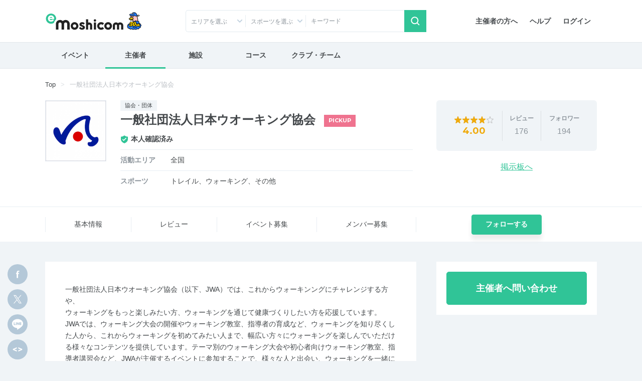

--- FILE ---
content_type: text/html; charset=UTF-8
request_url: https://moshicom.com/user/45450/
body_size: 15983
content:
<!DOCTYPE html>
<html lang="ja">
<head prefix="og: http://ogp.me/ns# fb: http://ogp.me/ns/fb# website: http://ogp.me/ns/website#">
    
<meta charset="utf-8" />
<meta http-equiv="X-UA-Compatible" content="IE=edge" />
<meta name="viewport" content="width=device-width,
		initial-scale=1" />
<meta name="description" content="e-moshicom（イー・モシコム）は主催者のためのイベント支援サイトです。ランニング、バイクをはじめとしたアクティブなイベントの集客をはじめ、運営・管理をトータルにサポートします。" />
<meta name="keywords" content="イベント申し込み,イベント募集,イベント管理,イベント告知,イベント集客,イベント開催,イベント運営,イベント作成,事前決済,イベント検索,主催,ランニング,バイク,ウォーキング,講習会,セミナー,合宿,ツアー,練習会,メーカーイベント,交流会,打ち上げ,-e-moshicom,イー・モシコム" />
<meta property="og:title" content="一般社団法人日本ウオーキング協会 | e-moshicom（イー・モシコム）" />
<meta property="og:description" content="e-moshicom（イー・モシコム）は主催者のためのイベント支援サイトです。ランニング、バイクをはじめとしたアクティブなイベントの集客をはじめ、運営・管理をトータルにサポートします。" />
<meta property="og:url" content="https://moshicom.com" />
<meta property="og:image" content="https://moshicom.com/assets/img/ogimg.jpg" />
<meta property="og:type" content="website" />
<meta property="og:site_name" content="e-moshicom" />
<meta name="twitter:card" content="summary_large_image" />
<meta name="twitter:site" content="@e_moshicom" />
    <!--plugin -->
    <link href="https://fonts.googleapis.com/css?family=Montserrat:400,500,700&display=swap" rel="stylesheet">
    <!--css -->
    <link type="text/css" rel="stylesheet" href="/assets/css/common.min.css?1732085472" />

    <link type="text/css" rel="stylesheet" href="/assets/css/swiper.min.css?1599809568" />

    <link type="text/css" rel="stylesheet" href="/assets/css/lightbox.min.css?1599809568" />


    <!--plugin -->
    <link type="text/css" rel="stylesheet" href="/assets/css/jquery-ui.min.css?1599809568" />

    <link type="text/css" rel="stylesheet" href="/assets/css/jquery-ui-timepicker-addon.min.css?1599809568" />

    <link type="text/css" rel="stylesheet" href="/assets/css/bootstrap-colorpicker.min.css?1599809568" />

    
        <link type="text/css" rel="stylesheet" href="//fonts.googleapis.com/css?family=Roboto:100,400,500,700,900,900i" />

    <link type="text/css" rel="stylesheet" href="/assets/css/detail.min.css?1724035274" />
<link type="text/css" rel="stylesheet" href="/assets/css/detail-promoter.min.css?1675040521" />

    
            <script src="https://securepubads.g.doubleclick.net/tag/js/gpt.js"></script>
<script type='text/javascript'><!--
window.googletag = window.googletag || {cmd: []};
googletag.cmd.push(function() {
googletag.defineSlot('/2192041/M_TOP_Square', [250, 250], 'div-gpt-ad-1620627946311-0').addService(googletag.pubads());
googletag.defineSlot('/2192041/M_TOP_Square_02', [250, 250], 'div-gpt-ad-1637740741555-0').addService(googletag.pubads());
googletag.defineSlot('/2192041/M_Search_Square', [250, 250], 'div-gpt-ad-1620627981206-0').addService(googletag.pubads());
googletag.defineSlot('/2192041/M_Search_Square_02', [250, 250], 'div-gpt-ad-1637216400517-0').addService(googletag.pubads());
googletag.defineSlot('/2192041/M_Detail_Half', [300, 600], 'div-gpt-ad-1620627910093-0').addService(googletag.pubads());
googletag.defineSlot('/2192041/M_Mrect', [300, 250], 'div-gpt-ad-1712801520282-0').addService(googletag.pubads());
googletag.pubads().enableSingleRequest();
googletag.pubads().collapseEmptyDivs();
googletag.enableServices();
});
//--></script>
        <link type="text/css" rel="stylesheet" href="/assets/css/ui-custom.min.css?1675040521" />

    <!-- Favicons -->
    <link rel="apple-touch-icon-precomposed" href="/apple-touch-icon.png">
    <link rel="shortcut icon" type="image/vnd.microsoft.icon" href="/favicon.ico">
    <link rel="icon" type="image/vnd.microsoft.icon" href="/favicon.ico">
    <!-- analytics -->

        <script>
        var msg_date = new Date();
        var msg_timestamp = msg_date.getTime();
    </script>

    <title>一般社団法人日本ウオーキング協会 | e-moshicom（イー・モシコム）</title>
</head>
<body class=" pages-detail promoter"
ontouchstart=""
    data-spy="scroll" data-offset="90" data-target="#sub-nav"
>
    <div id="pagetop"></div>
    <!-- Google Tag Manager -->
<noscript><iframe src="//www.googletagmanager.com/ns.html?id=GTM-5N5765"
height="0" width="0" style="display:none;visibility:hidden"></iframe></noscript>
<script>(function(w,d,s,l,i){w[l]=w[l]||[];w[l].push({'gtm.start':
new Date().getTime(),event:'gtm.js'});var f=d.getElementsByTagName(s)[0],
j=d.createElement(s),dl=l!='dataLayer'?'&l='+l:'';j.async=true;j.src=
'//www.googletagmanager.com/gtm.js?id='+i+dl;f.parentNode.insertBefore(j,f);
})(window,document,'script','dataLayer','GTM-5N5765');</script>
<!-- End Google Tag Manager -->
    <!-- Google Tag Manager -->
<noscript><iframe src="//www.googletagmanager.com/ns.html?id=GTM-5N5765"
height="0" width="0" style="display:none;visibility:hidden"></iframe></noscript>
<script>(function(w,d,s,l,i){w[l]=w[l]||[];w[l].push({'gtm.start':
new Date().getTime(),event:'gtm.js'});var f=d.getElementsByTagName(s)[0],
j=d.createElement(s),dl=l!='dataLayer'?'&l='+l:'';j.async=true;j.src=
'//www.googletagmanager.com/gtm.js?id='+i+dl;f.parentNode.insertBefore(j,f);
})(window,document,'script','dataLayer','GTM-5N5765');</script>
<!-- End Google Tag Manager -->    
    <div id="app">
                    <header id="header">

        <div class="container">
        <nav class="navbar navbar-expand-sm justify-content-between">
                            <a class="navbar-brand" href="/"><span>e-moshicom</span></a>
<div class="d-sm-none d-flex ml-auto">
            <a href="#collapseSearch" class="btn" data-toggle="collapse" role="button" aria-expanded="false" aria-controls="collapseSearch"><span class="navbar-toggler-icon search"></span>検索</a>
        <a href="/login/?url=/user/45450" class="btn"><span class="navbar-toggler-icon login"></span>ログイン</a>
    <button class="navbar-toggler" type="button" data-toggle="modal" data-target="#menuModalLong" aria-controls="menuModalLong" aria-expanded="false" aria-label="Toggle navigation"><span class="navbar-toggler-icon menu"></span>メニュー</button>
</div>
<!--//-->
<div class="navbar-right">
    <ul class="nav">
        <li class="nav-item">
            <a class="nav-link" href="/about/">主催者の方へ</a>
        </li>
        <li class="nav-item">
            <a class="nav-link" href="https://help.moshicom.com/" target="_blank">ヘルプ</a>
        </li>
        <li class="nav-item">
            <a class="nav-link" href="/login/?url=/user/45450">ログイン</a>
        </li>
    </ul>
</div>
<!--//navbar-right-->
                    </nav>
        <!--//nav-->
                    <div id="header_event_search">
<div class="collapse headerCollapse" id="collapseSearch" rel="preload">
    <div class="collapse-inner">
        <form action="/search/" method="get">
            <div class="form-row">
                <div class="col-6 col-sm-3 icn icon-arrow-arb icon-pin">
                    <p class="form-text text-truncate" id="dropdownArea" data-toggle="dropdown" aria-haspopup="true" aria-expanded="false">エリアを選ぶ</p>
<div class="dropdown-menu" aria-labelledby="dropdownArea">
            <fieldset>
            <div class="custom-control custom-checkbox">
                <input type="checkbox" name="areaAll1" class="custom-control-input" id="headerAreaAll1" value="1">
                <label class="custom-control-label" for="headerAreaAll1">
                    <legend>北海道・東北</legend>
                </label>
            </div>
            <div class="d-flex flex-wrap align-items-center">
                                    <div class="custom-control custom-checkbox custom-control-inline">
                        <input type="checkbox" name="prefecture_id[]" class="custom-control-input" id="header_prefecture_id_1_1" value="1" data-label="北海道" data-area="1">
                        <label class="custom-control-label" for="header_prefecture_id_1_1">北海道</label>
                    </div>
                                    <div class="custom-control custom-checkbox custom-control-inline">
                        <input type="checkbox" name="prefecture_id[]" class="custom-control-input" id="header_prefecture_id_1_2" value="2" data-label="青森県" data-area="1">
                        <label class="custom-control-label" for="header_prefecture_id_1_2">青森県</label>
                    </div>
                                    <div class="custom-control custom-checkbox custom-control-inline">
                        <input type="checkbox" name="prefecture_id[]" class="custom-control-input" id="header_prefecture_id_1_3" value="3" data-label="岩手県" data-area="1">
                        <label class="custom-control-label" for="header_prefecture_id_1_3">岩手県</label>
                    </div>
                                    <div class="custom-control custom-checkbox custom-control-inline">
                        <input type="checkbox" name="prefecture_id[]" class="custom-control-input" id="header_prefecture_id_1_4" value="4" data-label="宮城県" data-area="1">
                        <label class="custom-control-label" for="header_prefecture_id_1_4">宮城県</label>
                    </div>
                                    <div class="custom-control custom-checkbox custom-control-inline">
                        <input type="checkbox" name="prefecture_id[]" class="custom-control-input" id="header_prefecture_id_1_5" value="5" data-label="秋田県" data-area="1">
                        <label class="custom-control-label" for="header_prefecture_id_1_5">秋田県</label>
                    </div>
                                    <div class="custom-control custom-checkbox custom-control-inline">
                        <input type="checkbox" name="prefecture_id[]" class="custom-control-input" id="header_prefecture_id_1_6" value="6" data-label="山形県" data-area="1">
                        <label class="custom-control-label" for="header_prefecture_id_1_6">山形県</label>
                    </div>
                                    <div class="custom-control custom-checkbox custom-control-inline">
                        <input type="checkbox" name="prefecture_id[]" class="custom-control-input" id="header_prefecture_id_1_7" value="7" data-label="福島県" data-area="1">
                        <label class="custom-control-label" for="header_prefecture_id_1_7">福島県</label>
                    </div>
                            </div>
        </fieldset>
            <fieldset>
            <div class="custom-control custom-checkbox">
                <input type="checkbox" name="areaAll2" class="custom-control-input" id="headerAreaAll2" value="2">
                <label class="custom-control-label" for="headerAreaAll2">
                    <legend>関東</legend>
                </label>
            </div>
            <div class="d-flex flex-wrap align-items-center">
                                    <div class="custom-control custom-checkbox custom-control-inline">
                        <input type="checkbox" name="prefecture_id[]" class="custom-control-input" id="header_prefecture_id_2_13" value="13" data-label="東京都" data-area="2">
                        <label class="custom-control-label" for="header_prefecture_id_2_13">東京都</label>
                    </div>
                                    <div class="custom-control custom-checkbox custom-control-inline">
                        <input type="checkbox" name="prefecture_id[]" class="custom-control-input" id="header_prefecture_id_2_14" value="14" data-label="神奈川県" data-area="2">
                        <label class="custom-control-label" for="header_prefecture_id_2_14">神奈川県</label>
                    </div>
                                    <div class="custom-control custom-checkbox custom-control-inline">
                        <input type="checkbox" name="prefecture_id[]" class="custom-control-input" id="header_prefecture_id_2_11" value="11" data-label="埼玉県" data-area="2">
                        <label class="custom-control-label" for="header_prefecture_id_2_11">埼玉県</label>
                    </div>
                                    <div class="custom-control custom-checkbox custom-control-inline">
                        <input type="checkbox" name="prefecture_id[]" class="custom-control-input" id="header_prefecture_id_2_12" value="12" data-label="千葉県" data-area="2">
                        <label class="custom-control-label" for="header_prefecture_id_2_12">千葉県</label>
                    </div>
                                    <div class="custom-control custom-checkbox custom-control-inline">
                        <input type="checkbox" name="prefecture_id[]" class="custom-control-input" id="header_prefecture_id_2_9" value="9" data-label="栃木県" data-area="2">
                        <label class="custom-control-label" for="header_prefecture_id_2_9">栃木県</label>
                    </div>
                                    <div class="custom-control custom-checkbox custom-control-inline">
                        <input type="checkbox" name="prefecture_id[]" class="custom-control-input" id="header_prefecture_id_2_8" value="8" data-label="茨城県" data-area="2">
                        <label class="custom-control-label" for="header_prefecture_id_2_8">茨城県</label>
                    </div>
                                    <div class="custom-control custom-checkbox custom-control-inline">
                        <input type="checkbox" name="prefecture_id[]" class="custom-control-input" id="header_prefecture_id_2_10" value="10" data-label="群馬県" data-area="2">
                        <label class="custom-control-label" for="header_prefecture_id_2_10">群馬県</label>
                    </div>
                            </div>
        </fieldset>
            <fieldset>
            <div class="custom-control custom-checkbox">
                <input type="checkbox" name="areaAll3" class="custom-control-input" id="headerAreaAll3" value="3">
                <label class="custom-control-label" for="headerAreaAll3">
                    <legend>中部・北陸・東海</legend>
                </label>
            </div>
            <div class="d-flex flex-wrap align-items-center">
                                    <div class="custom-control custom-checkbox custom-control-inline">
                        <input type="checkbox" name="prefecture_id[]" class="custom-control-input" id="header_prefecture_id_3_15" value="15" data-label="新潟県" data-area="3">
                        <label class="custom-control-label" for="header_prefecture_id_3_15">新潟県</label>
                    </div>
                                    <div class="custom-control custom-checkbox custom-control-inline">
                        <input type="checkbox" name="prefecture_id[]" class="custom-control-input" id="header_prefecture_id_3_19" value="19" data-label="山梨県" data-area="3">
                        <label class="custom-control-label" for="header_prefecture_id_3_19">山梨県</label>
                    </div>
                                    <div class="custom-control custom-checkbox custom-control-inline">
                        <input type="checkbox" name="prefecture_id[]" class="custom-control-input" id="header_prefecture_id_3_20" value="20" data-label="長野県" data-area="3">
                        <label class="custom-control-label" for="header_prefecture_id_3_20">長野県</label>
                    </div>
                                    <div class="custom-control custom-checkbox custom-control-inline">
                        <input type="checkbox" name="prefecture_id[]" class="custom-control-input" id="header_prefecture_id_3_17" value="17" data-label="石川県" data-area="3">
                        <label class="custom-control-label" for="header_prefecture_id_3_17">石川県</label>
                    </div>
                                    <div class="custom-control custom-checkbox custom-control-inline">
                        <input type="checkbox" name="prefecture_id[]" class="custom-control-input" id="header_prefecture_id_3_16" value="16" data-label="富山県" data-area="3">
                        <label class="custom-control-label" for="header_prefecture_id_3_16">富山県</label>
                    </div>
                                    <div class="custom-control custom-checkbox custom-control-inline">
                        <input type="checkbox" name="prefecture_id[]" class="custom-control-input" id="header_prefecture_id_3_18" value="18" data-label="福井県" data-area="3">
                        <label class="custom-control-label" for="header_prefecture_id_3_18">福井県</label>
                    </div>
                                    <div class="custom-control custom-checkbox custom-control-inline">
                        <input type="checkbox" name="prefecture_id[]" class="custom-control-input" id="header_prefecture_id_3_23" value="23" data-label="愛知県" data-area="3">
                        <label class="custom-control-label" for="header_prefecture_id_3_23">愛知県</label>
                    </div>
                                    <div class="custom-control custom-checkbox custom-control-inline">
                        <input type="checkbox" name="prefecture_id[]" class="custom-control-input" id="header_prefecture_id_3_21" value="21" data-label="岐阜県" data-area="3">
                        <label class="custom-control-label" for="header_prefecture_id_3_21">岐阜県</label>
                    </div>
                                    <div class="custom-control custom-checkbox custom-control-inline">
                        <input type="checkbox" name="prefecture_id[]" class="custom-control-input" id="header_prefecture_id_3_22" value="22" data-label="静岡県" data-area="3">
                        <label class="custom-control-label" for="header_prefecture_id_3_22">静岡県</label>
                    </div>
                                    <div class="custom-control custom-checkbox custom-control-inline">
                        <input type="checkbox" name="prefecture_id[]" class="custom-control-input" id="header_prefecture_id_3_24" value="24" data-label="三重県" data-area="3">
                        <label class="custom-control-label" for="header_prefecture_id_3_24">三重県</label>
                    </div>
                            </div>
        </fieldset>
            <fieldset>
            <div class="custom-control custom-checkbox">
                <input type="checkbox" name="areaAll4" class="custom-control-input" id="headerAreaAll4" value="4">
                <label class="custom-control-label" for="headerAreaAll4">
                    <legend>関西</legend>
                </label>
            </div>
            <div class="d-flex flex-wrap align-items-center">
                                    <div class="custom-control custom-checkbox custom-control-inline">
                        <input type="checkbox" name="prefecture_id[]" class="custom-control-input" id="header_prefecture_id_4_27" value="27" data-label="大阪府" data-area="4">
                        <label class="custom-control-label" for="header_prefecture_id_4_27">大阪府</label>
                    </div>
                                    <div class="custom-control custom-checkbox custom-control-inline">
                        <input type="checkbox" name="prefecture_id[]" class="custom-control-input" id="header_prefecture_id_4_28" value="28" data-label="兵庫県" data-area="4">
                        <label class="custom-control-label" for="header_prefecture_id_4_28">兵庫県</label>
                    </div>
                                    <div class="custom-control custom-checkbox custom-control-inline">
                        <input type="checkbox" name="prefecture_id[]" class="custom-control-input" id="header_prefecture_id_4_26" value="26" data-label="京都府" data-area="4">
                        <label class="custom-control-label" for="header_prefecture_id_4_26">京都府</label>
                    </div>
                                    <div class="custom-control custom-checkbox custom-control-inline">
                        <input type="checkbox" name="prefecture_id[]" class="custom-control-input" id="header_prefecture_id_4_25" value="25" data-label="滋賀県" data-area="4">
                        <label class="custom-control-label" for="header_prefecture_id_4_25">滋賀県</label>
                    </div>
                                    <div class="custom-control custom-checkbox custom-control-inline">
                        <input type="checkbox" name="prefecture_id[]" class="custom-control-input" id="header_prefecture_id_4_29" value="29" data-label="奈良県" data-area="4">
                        <label class="custom-control-label" for="header_prefecture_id_4_29">奈良県</label>
                    </div>
                                    <div class="custom-control custom-checkbox custom-control-inline">
                        <input type="checkbox" name="prefecture_id[]" class="custom-control-input" id="header_prefecture_id_4_30" value="30" data-label="和歌山県" data-area="4">
                        <label class="custom-control-label" for="header_prefecture_id_4_30">和歌山県</label>
                    </div>
                            </div>
        </fieldset>
            <fieldset>
            <div class="custom-control custom-checkbox">
                <input type="checkbox" name="areaAll5" class="custom-control-input" id="headerAreaAll5" value="5">
                <label class="custom-control-label" for="headerAreaAll5">
                    <legend>中国・四国</legend>
                </label>
            </div>
            <div class="d-flex flex-wrap align-items-center">
                                    <div class="custom-control custom-checkbox custom-control-inline">
                        <input type="checkbox" name="prefecture_id[]" class="custom-control-input" id="header_prefecture_id_5_31" value="31" data-label="鳥取県" data-area="5">
                        <label class="custom-control-label" for="header_prefecture_id_5_31">鳥取県</label>
                    </div>
                                    <div class="custom-control custom-checkbox custom-control-inline">
                        <input type="checkbox" name="prefecture_id[]" class="custom-control-input" id="header_prefecture_id_5_32" value="32" data-label="島根県" data-area="5">
                        <label class="custom-control-label" for="header_prefecture_id_5_32">島根県</label>
                    </div>
                                    <div class="custom-control custom-checkbox custom-control-inline">
                        <input type="checkbox" name="prefecture_id[]" class="custom-control-input" id="header_prefecture_id_5_33" value="33" data-label="岡山県" data-area="5">
                        <label class="custom-control-label" for="header_prefecture_id_5_33">岡山県</label>
                    </div>
                                    <div class="custom-control custom-checkbox custom-control-inline">
                        <input type="checkbox" name="prefecture_id[]" class="custom-control-input" id="header_prefecture_id_5_34" value="34" data-label="広島県" data-area="5">
                        <label class="custom-control-label" for="header_prefecture_id_5_34">広島県</label>
                    </div>
                                    <div class="custom-control custom-checkbox custom-control-inline">
                        <input type="checkbox" name="prefecture_id[]" class="custom-control-input" id="header_prefecture_id_5_35" value="35" data-label="山口県" data-area="5">
                        <label class="custom-control-label" for="header_prefecture_id_5_35">山口県</label>
                    </div>
                                    <div class="custom-control custom-checkbox custom-control-inline">
                        <input type="checkbox" name="prefecture_id[]" class="custom-control-input" id="header_prefecture_id_5_36" value="36" data-label="徳島県" data-area="5">
                        <label class="custom-control-label" for="header_prefecture_id_5_36">徳島県</label>
                    </div>
                                    <div class="custom-control custom-checkbox custom-control-inline">
                        <input type="checkbox" name="prefecture_id[]" class="custom-control-input" id="header_prefecture_id_5_37" value="37" data-label="香川県" data-area="5">
                        <label class="custom-control-label" for="header_prefecture_id_5_37">香川県</label>
                    </div>
                                    <div class="custom-control custom-checkbox custom-control-inline">
                        <input type="checkbox" name="prefecture_id[]" class="custom-control-input" id="header_prefecture_id_5_38" value="38" data-label="愛媛県" data-area="5">
                        <label class="custom-control-label" for="header_prefecture_id_5_38">愛媛県</label>
                    </div>
                                    <div class="custom-control custom-checkbox custom-control-inline">
                        <input type="checkbox" name="prefecture_id[]" class="custom-control-input" id="header_prefecture_id_5_39" value="39" data-label="高知県" data-area="5">
                        <label class="custom-control-label" for="header_prefecture_id_5_39">高知県</label>
                    </div>
                            </div>
        </fieldset>
            <fieldset>
            <div class="custom-control custom-checkbox">
                <input type="checkbox" name="areaAll6" class="custom-control-input" id="headerAreaAll6" value="6">
                <label class="custom-control-label" for="headerAreaAll6">
                    <legend>九州・沖縄</legend>
                </label>
            </div>
            <div class="d-flex flex-wrap align-items-center">
                                    <div class="custom-control custom-checkbox custom-control-inline">
                        <input type="checkbox" name="prefecture_id[]" class="custom-control-input" id="header_prefecture_id_6_40" value="40" data-label="福岡県" data-area="6">
                        <label class="custom-control-label" for="header_prefecture_id_6_40">福岡県</label>
                    </div>
                                    <div class="custom-control custom-checkbox custom-control-inline">
                        <input type="checkbox" name="prefecture_id[]" class="custom-control-input" id="header_prefecture_id_6_41" value="41" data-label="佐賀県" data-area="6">
                        <label class="custom-control-label" for="header_prefecture_id_6_41">佐賀県</label>
                    </div>
                                    <div class="custom-control custom-checkbox custom-control-inline">
                        <input type="checkbox" name="prefecture_id[]" class="custom-control-input" id="header_prefecture_id_6_42" value="42" data-label="長崎県" data-area="6">
                        <label class="custom-control-label" for="header_prefecture_id_6_42">長崎県</label>
                    </div>
                                    <div class="custom-control custom-checkbox custom-control-inline">
                        <input type="checkbox" name="prefecture_id[]" class="custom-control-input" id="header_prefecture_id_6_43" value="43" data-label="熊本県" data-area="6">
                        <label class="custom-control-label" for="header_prefecture_id_6_43">熊本県</label>
                    </div>
                                    <div class="custom-control custom-checkbox custom-control-inline">
                        <input type="checkbox" name="prefecture_id[]" class="custom-control-input" id="header_prefecture_id_6_44" value="44" data-label="大分県" data-area="6">
                        <label class="custom-control-label" for="header_prefecture_id_6_44">大分県</label>
                    </div>
                                    <div class="custom-control custom-checkbox custom-control-inline">
                        <input type="checkbox" name="prefecture_id[]" class="custom-control-input" id="header_prefecture_id_6_45" value="45" data-label="宮崎県" data-area="6">
                        <label class="custom-control-label" for="header_prefecture_id_6_45">宮崎県</label>
                    </div>
                                    <div class="custom-control custom-checkbox custom-control-inline">
                        <input type="checkbox" name="prefecture_id[]" class="custom-control-input" id="header_prefecture_id_6_46" value="46" data-label="鹿児島県" data-area="6">
                        <label class="custom-control-label" for="header_prefecture_id_6_46">鹿児島県</label>
                    </div>
                                    <div class="custom-control custom-checkbox custom-control-inline">
                        <input type="checkbox" name="prefecture_id[]" class="custom-control-input" id="header_prefecture_id_6_47" value="47" data-label="沖縄県" data-area="6">
                        <label class="custom-control-label" for="header_prefecture_id_6_47">沖縄県</label>
                    </div>
                            </div>
        </fieldset>
        <fieldset>
        <div class="custom-control custom-checkbox">
            <input type="checkbox" class="custom-control-input" name="prefecture_id[]" id="header_prefecture_id_91" value="91" data-label="海外">
            <label class="custom-control-label" for="header_prefecture_id_91">海外</label>
        </div>
    </fieldset>
    <div class="d-flex justify-content-center">
        <button type="reset" class="btn btn-outline-gray mr-3" id="headerAreaClear">クリア</button>
        <button type="button" class="btn btn-primary dropdown-close btn-shadow">選択する</button>
    </div>
</div>                </div>
                <div class="col-6 col-sm-3 icn icon-arrow-arb">
                    <p class="form-text text-truncate" id="dropdownCategory2" data-toggle="dropdown" aria-haspopup="true" aria-expanded="false" data-offset="-160, 0">スポーツを選ぶ</p>
<div class="dropdown-menu" aria-labelledby="dropdownCategory2">
    <fieldset>
        <div class="sportsCheck d-flex flex-wrap align-items-center">
                            <div class="custom-control custom-checkbox custom-control-inline">
                    <input type="checkbox" class="custom-control-input" id="sports_1" data-id="1" data-label="ランニング" value="1" name="sports_id[]">
                    <label class="custom-control-label" for="sports_1">ランニング</label>
                </div>
                            <div class="custom-control custom-checkbox custom-control-inline">
                    <input type="checkbox" class="custom-control-input" id="sports_26" data-id="26" data-label="陸上競技" value="26" name="sports_id[]">
                    <label class="custom-control-label" for="sports_26">陸上競技</label>
                </div>
                            <div class="custom-control custom-checkbox custom-control-inline">
                    <input type="checkbox" class="custom-control-input" id="sports_25" data-id="25" data-label="トレイル" value="25" name="sports_id[]">
                    <label class="custom-control-label" for="sports_25">トレイル</label>
                </div>
                            <div class="custom-control custom-checkbox custom-control-inline">
                    <input type="checkbox" class="custom-control-input" id="sports_2" data-id="2" data-label="トライアスロン" value="2" name="sports_id[]">
                    <label class="custom-control-label" for="sports_2">トライアスロン</label>
                </div>
                            <div class="custom-control custom-checkbox custom-control-inline">
                    <input type="checkbox" class="custom-control-input" id="sports_27" data-id="27" data-label="ロゲイニング" value="27" name="sports_id[]">
                    <label class="custom-control-label" for="sports_27">ロゲイニング</label>
                </div>
                            <div class="custom-control custom-checkbox custom-control-inline">
                    <input type="checkbox" class="custom-control-input" id="sports_3" data-id="3" data-label="スイム" value="3" name="sports_id[]">
                    <label class="custom-control-label" for="sports_3">スイム</label>
                </div>
                            <div class="custom-control custom-checkbox custom-control-inline">
                    <input type="checkbox" class="custom-control-input" id="sports_4" data-id="4" data-label="自転車" value="4" name="sports_id[]">
                    <label class="custom-control-label" for="sports_4">自転車</label>
                </div>
                            <div class="custom-control custom-checkbox custom-control-inline">
                    <input type="checkbox" class="custom-control-input" id="sports_5" data-id="5" data-label="ウォーキング" value="5" name="sports_id[]">
                    <label class="custom-control-label" for="sports_5">ウォーキング</label>
                </div>
                            <div class="custom-control custom-checkbox custom-control-inline">
                    <input type="checkbox" class="custom-control-input" id="sports_6" data-id="6" data-label="登山、ハイキング" value="6" name="sports_id[]">
                    <label class="custom-control-label" for="sports_6">登山、ハイキング</label>
                </div>
                            <div class="custom-control custom-checkbox custom-control-inline">
                    <input type="checkbox" class="custom-control-input" id="sports_7" data-id="7" data-label="ボルダリング" value="7" name="sports_id[]">
                    <label class="custom-control-label" for="sports_7">ボルダリング</label>
                </div>
                            <div class="custom-control custom-checkbox custom-control-inline">
                    <input type="checkbox" class="custom-control-input" id="sports_8" data-id="8" data-label="ヨガ" value="8" name="sports_id[]">
                    <label class="custom-control-label" for="sports_8">ヨガ</label>
                </div>
                            <div class="custom-control custom-checkbox custom-control-inline">
                    <input type="checkbox" class="custom-control-input" id="sports_9" data-id="9" data-label="フィットネス" value="9" name="sports_id[]">
                    <label class="custom-control-label" for="sports_9">フィットネス</label>
                </div>
                            <div class="custom-control custom-checkbox custom-control-inline">
                    <input type="checkbox" class="custom-control-input" id="sports_10" data-id="10" data-label="ダンス" value="10" name="sports_id[]">
                    <label class="custom-control-label" for="sports_10">ダンス</label>
                </div>
                            <div class="custom-control custom-checkbox custom-control-inline">
                    <input type="checkbox" class="custom-control-input" id="sports_11" data-id="11" data-label="スキー、クロスカントリー" value="11" name="sports_id[]">
                    <label class="custom-control-label" for="sports_11">スキー、クロスカントリー</label>
                </div>
                            <div class="custom-control custom-checkbox custom-control-inline">
                    <input type="checkbox" class="custom-control-input" id="sports_12" data-id="12" data-label="テニス" value="12" name="sports_id[]">
                    <label class="custom-control-label" for="sports_12">テニス</label>
                </div>
                            <div class="custom-control custom-checkbox custom-control-inline">
                    <input type="checkbox" class="custom-control-input" id="sports_22" data-id="22" data-label="卓球" value="22" name="sports_id[]">
                    <label class="custom-control-label" for="sports_22">卓球</label>
                </div>
                            <div class="custom-control custom-checkbox custom-control-inline">
                    <input type="checkbox" class="custom-control-input" id="sports_13" data-id="13" data-label="サッカー、フットサル" value="13" name="sports_id[]">
                    <label class="custom-control-label" for="sports_13">サッカー、フットサル</label>
                </div>
                            <div class="custom-control custom-checkbox custom-control-inline">
                    <input type="checkbox" class="custom-control-input" id="sports_14" data-id="14" data-label="野球" value="14" name="sports_id[]">
                    <label class="custom-control-label" for="sports_14">野球</label>
                </div>
                            <div class="custom-control custom-checkbox custom-control-inline">
                    <input type="checkbox" class="custom-control-input" id="sports_15" data-id="15" data-label="バスケットボール" value="15" name="sports_id[]">
                    <label class="custom-control-label" for="sports_15">バスケットボール</label>
                </div>
                            <div class="custom-control custom-checkbox custom-control-inline">
                    <input type="checkbox" class="custom-control-input" id="sports_20" data-id="20" data-label="ボウリング" value="20" name="sports_id[]">
                    <label class="custom-control-label" for="sports_20">ボウリング</label>
                </div>
                            <div class="custom-control custom-checkbox custom-control-inline">
                    <input type="checkbox" class="custom-control-input" id="sports_21" data-id="21" data-label="バドミントン" value="21" name="sports_id[]">
                    <label class="custom-control-label" for="sports_21">バドミントン</label>
                </div>
                            <div class="custom-control custom-checkbox custom-control-inline">
                    <input type="checkbox" class="custom-control-input" id="sports_28" data-id="28" data-label="アーチェリー" value="28" name="sports_id[]">
                    <label class="custom-control-label" for="sports_28">アーチェリー</label>
                </div>
                            <div class="custom-control custom-checkbox custom-control-inline">
                    <input type="checkbox" class="custom-control-input" id="sports_29" data-id="29" data-label="ホッケー" value="29" name="sports_id[]">
                    <label class="custom-control-label" for="sports_29">ホッケー</label>
                </div>
                            <div class="custom-control custom-checkbox custom-control-inline">
                    <input type="checkbox" class="custom-control-input" id="sports_30" data-id="30" data-label="柔道" value="30" name="sports_id[]">
                    <label class="custom-control-label" for="sports_30">柔道</label>
                </div>
                            <div class="custom-control custom-checkbox custom-control-inline">
                    <input type="checkbox" class="custom-control-input" id="sports_31" data-id="31" data-label="空手道" value="31" name="sports_id[]">
                    <label class="custom-control-label" for="sports_31">空手道</label>
                </div>
                            <div class="custom-control custom-checkbox custom-control-inline">
                    <input type="checkbox" class="custom-control-input" id="sports_32" data-id="32" data-label="テコンドー" value="32" name="sports_id[]">
                    <label class="custom-control-label" for="sports_32">テコンドー</label>
                </div>
                            <div class="custom-control custom-checkbox custom-control-inline">
                    <input type="checkbox" class="custom-control-input" id="sports_33" data-id="33" data-label="オリエンテーリング" value="33" name="sports_id[]">
                    <label class="custom-control-label" for="sports_33">オリエンテーリング</label>
                </div>
                            <div class="custom-control custom-checkbox custom-control-inline">
                    <input type="checkbox" class="custom-control-input" id="sports_34" data-id="34" data-label="ソフトボール" value="34" name="sports_id[]">
                    <label class="custom-control-label" for="sports_34">ソフトボール</label>
                </div>
                            <div class="custom-control custom-checkbox custom-control-inline">
                    <input type="checkbox" class="custom-control-input" id="sports_35" data-id="35" data-label="スカッシュ" value="35" name="sports_id[]">
                    <label class="custom-control-label" for="sports_35">スカッシュ</label>
                </div>
                            <div class="custom-control custom-checkbox custom-control-inline">
                    <input type="checkbox" class="custom-control-input" id="sports_36" data-id="36" data-label="ゴルフ、グラウンドゴルフ、ゲートボール" value="36" name="sports_id[]">
                    <label class="custom-control-label" for="sports_36">ゴルフ、グラウンドゴルフ、ゲートボール</label>
                </div>
                            <div class="custom-control custom-checkbox custom-control-inline">
                    <input type="checkbox" class="custom-control-input" id="sports_37" data-id="37" data-label="バレーボール" value="37" name="sports_id[]">
                    <label class="custom-control-label" for="sports_37">バレーボール</label>
                </div>
                            <div class="custom-control custom-checkbox custom-control-inline">
                    <input type="checkbox" class="custom-control-input" id="sports_38" data-id="38" data-label="ラグビー" value="38" name="sports_id[]">
                    <label class="custom-control-label" for="sports_38">ラグビー</label>
                </div>
                            <div class="custom-control custom-checkbox custom-control-inline">
                    <input type="checkbox" class="custom-control-input" id="sports_39" data-id="39" data-label="ハンドボール" value="39" name="sports_id[]">
                    <label class="custom-control-label" for="sports_39">ハンドボール</label>
                </div>
                            <div class="custom-control custom-checkbox custom-control-inline">
                    <input type="checkbox" class="custom-control-input" id="sports_18" data-id="18" data-label="カヌー、カヤック、ボート" value="18" name="sports_id[]">
                    <label class="custom-control-label" for="sports_18">カヌー、カヤック、ボート</label>
                </div>
                            <div class="custom-control custom-checkbox custom-control-inline">
                    <input type="checkbox" class="custom-control-input" id="sports_40" data-id="40" data-label="セーリング" value="40" name="sports_id[]">
                    <label class="custom-control-label" for="sports_40">セーリング</label>
                </div>
                            <div class="custom-control custom-checkbox custom-control-inline">
                    <input type="checkbox" class="custom-control-input" id="sports_19" data-id="19" data-label="マリンスポーツ" value="19" name="sports_id[]">
                    <label class="custom-control-label" for="sports_19">マリンスポーツ</label>
                </div>
                            <div class="custom-control custom-checkbox custom-control-inline">
                    <input type="checkbox" class="custom-control-input" id="sports_41" data-id="41" data-label="射撃" value="41" name="sports_id[]">
                    <label class="custom-control-label" for="sports_41">射撃</label>
                </div>
                            <div class="custom-control custom-checkbox custom-control-inline">
                    <input type="checkbox" class="custom-control-input" id="sports_42" data-id="42" data-label="ウエイトリフティング" value="42" name="sports_id[]">
                    <label class="custom-control-label" for="sports_42">ウエイトリフティング</label>
                </div>
                            <div class="custom-control custom-checkbox custom-control-inline">
                    <input type="checkbox" class="custom-control-input" id="sports_43" data-id="43" data-label="綱引" value="43" name="sports_id[]">
                    <label class="custom-control-label" for="sports_43">綱引</label>
                </div>
                            <div class="custom-control custom-checkbox custom-control-inline">
                    <input type="checkbox" class="custom-control-input" id="sports_17" data-id="17" data-label="アドベンチャー" value="17" name="sports_id[]">
                    <label class="custom-control-label" for="sports_17">アドベンチャー</label>
                </div>
                            <div class="custom-control custom-checkbox custom-control-inline">
                    <input type="checkbox" class="custom-control-input" id="sports_23" data-id="23" data-label="運動会" value="23" name="sports_id[]">
                    <label class="custom-control-label" for="sports_23">運動会</label>
                </div>
                            <div class="custom-control custom-checkbox custom-control-inline">
                    <input type="checkbox" class="custom-control-input" id="sports_44" data-id="44" data-label="フライングディスク" value="44" name="sports_id[]">
                    <label class="custom-control-label" for="sports_44">フライングディスク</label>
                </div>
                            <div class="custom-control custom-checkbox custom-control-inline">
                    <input type="checkbox" class="custom-control-input" id="sports_45" data-id="45" data-label="フィッシング" value="45" name="sports_id[]">
                    <label class="custom-control-label" for="sports_45">フィッシング</label>
                </div>
                            <div class="custom-control custom-checkbox custom-control-inline">
                    <input type="checkbox" class="custom-control-input" id="sports_46" data-id="46" data-label="レスリング" value="46" name="sports_id[]">
                    <label class="custom-control-label" for="sports_46">レスリング</label>
                </div>
                            <div class="custom-control custom-checkbox custom-control-inline">
                    <input type="checkbox" class="custom-control-input" id="sports_24" data-id="24" data-label="その他" value="24" name="sports_id[]">
                    <label class="custom-control-label" for="sports_24">その他</label>
                </div>
                    </div>
    </fieldset>
    <div class="d-flex justify-content-center">
        <button type="reset" class="btn btn-outline-gray mr-3" id="headerSportsClear">クリア</button>
        <button type="button" class="btn btn-primary dropdown-close btn-shadow" onclick="return true;">選択する</button>
    </div>
</div>                </div>
                <div class="col-12 col-sm-6">
                    <div class="input-group">
    <input
        id="dropdownKeyword"
        data-toggle="dropdown"
        aria-haspopup="true"
        aria-expanded="false"
        type="text"
        class="form-control"
        placeholder="キーワード"
        value=""
        name="keyword"
        aria-describedby="button-addon2"
        autocomplete="off"
    >
    <div class="dropdown-menu" aria-labelledby="dropdownKeyword">
        <div class="keywordCheck list-group list-group-flush">
            <p class="dropdown-title d-none" id="search_keyword_title">最近検索したキーワード</p>
                            <p class="dropdown-title">人気のキーワードから探す</p>
                                    <a href="javascript:void(0)" class="list-group-item list-group-item-action header-keyword-list" onclick="headerKeywordSelect('代々木公園'); ga('send', 'event', 'search keyword', 'click', '代々木公園');">代々木公園</a>
                                    <a href="javascript:void(0)" class="list-group-item list-group-item-action header-keyword-list" onclick="headerKeywordSelect('オンライン'); ga('send', 'event', 'search keyword', 'click', 'オンライン');">オンライン</a>
                                    <a href="javascript:void(0)" class="list-group-item list-group-item-action header-keyword-list" onclick="headerKeywordSelect('バーチャル'); ga('send', 'event', 'search keyword', 'click', 'バーチャル');">バーチャル</a>
                                    <a href="javascript:void(0)" class="list-group-item list-group-item-action header-keyword-list" onclick="headerKeywordSelect('GPS'); ga('send', 'event', 'search keyword', 'click', 'GPS');">GPS</a>
                                    <a href="javascript:void(0)" class="list-group-item list-group-item-action header-keyword-list" onclick="headerKeywordSelect('練習会'); ga('send', 'event', 'search keyword', 'click', '練習会');">練習会</a>
                                    <a href="javascript:void(0)" class="list-group-item list-group-item-action header-keyword-list" onclick="headerKeywordSelect('試走会'); ga('send', 'event', 'search keyword', 'click', '試走会');">試走会</a>
                                    <a href="javascript:void(0)" class="list-group-item list-group-item-action header-keyword-list" onclick="headerKeywordSelect('トレイルラン'); ga('send', 'event', 'search keyword', 'click', 'トレイルラン');">トレイルラン</a>
                                    <a href="javascript:void(0)" class="list-group-item list-group-item-action header-keyword-list" onclick="headerKeywordSelect('ロゲイニング'); ga('send', 'event', 'search keyword', 'click', 'ロゲイニング');">ロゲイニング</a>
                                    <a href="javascript:void(0)" class="list-group-item list-group-item-action header-keyword-list" onclick="headerKeywordSelect('ヨガ'); ga('send', 'event', 'search keyword', 'click', 'ヨガ');">ヨガ</a>
                                    <a href="javascript:void(0)" class="list-group-item list-group-item-action header-keyword-list" onclick="headerKeywordSelect('ストレッチ'); ga('send', 'event', 'search keyword', 'click', 'ストレッチ');">ストレッチ</a>
                                    <a href="javascript:void(0)" class="list-group-item list-group-item-action header-keyword-list" onclick="headerKeywordSelect('タイムトライアル'); ga('send', 'event', 'search keyword', 'click', 'タイムトライアル');">タイムトライアル</a>
                                    <a href="javascript:void(0)" class="list-group-item list-group-item-action header-keyword-list" onclick="headerKeywordSelect('合宿'); ga('send', 'event', 'search keyword', 'click', '合宿');">合宿</a>
                                    <a href="javascript:void(0)" class="list-group-item list-group-item-action header-keyword-list" onclick="headerKeywordSelect('ナイト'); ga('send', 'event', 'search keyword', 'click', 'ナイト');">ナイト</a>
                                    <a href="javascript:void(0)" class="list-group-item list-group-item-action header-keyword-list" onclick="headerKeywordSelect('早朝'); ga('send', 'event', 'search keyword', 'click', '早朝');">早朝</a>
                                    </div>
    </div>
    <div class="input-group-append">
        
        <button
                        class="btn btn-primary"
                        type="submit"
            id="button-addon2"
        ><span class="btn-icon search-keym"></span></button>
    </div>
</div>
                </div>
            </div>
        </form>
        <button type="button" class="btn btn-link btn-link-close">閉じる</button>
    </div>
</div>
</div>
<!--//collapse-->            </div>

            
        <div class="container-fluid d-none d-sm-block">
            <div class="container">
                <nav class="nav">
                    <a id="eventPage" class="nav-link" href="/search/">イベント</a>
                    <a id="promoterPage" class="nav-link" href="/promoter/">主催者</a>
                    <a id="facilityPage" class="nav-link" href="/facility/">施設</a>
                    <a id="coursePage" class="nav-link" href="/course/search/">コース</a>
                    <a id="clubTeam" class="nav-link" href="/clubteam/">
                                                クラブ・チーム
                    </a>
                </nav>
            </div>
        </div>
    </header>
    <main id="main" role="main">
        <div class="container-fluid d-none d-sm-block">
    <div class="container">
        <nav aria-label="breadcrumb">
            <ol class="breadcrumb">
                <li itemtype="http://data-vocabulary.org/Breadcrumb" itemscope="" class="breadcrumb-item"><a href="/">Top</a></li>
                <li itemtype="http://data-vocabulary.org/Breadcrumb" itemscope="" class="breadcrumb-item">一般社団法人日本ウオーキング協会</li>
            </ol>
        </nav>
    </div>
</div>
<div class="jumbotron">
<div class="container d-flex flex-column flex-sm-row">
    <div class="col-sm-8">
        <div class="card card-body">
    <div class="d-flex align-items-start">
        <div class="cardImage ">
            <img src="https://static.moshicom.com/2018/04/icon_839c4ebb1e68171685bcdec1f48a027aaa68c109.png" class="obj-fit-cover" alt="（一社）日本ウオーキング協会">
        </div>
        <div class="d-flex flex-column">
            <span class="badge">
                                    協会・団体
                            </span>
            <h1>
                <span>一般社団法人日本ウオーキング協会</span>
                <span class="badge badge-accent">PICKUP</span>            </h1>

                                                    <ul class="list-unstyled list-shield d-flex flex-wrap align-items-center">
                                            <li><i class="icn icn-shield mr-2"></i>本人確認済み</li>
                                                        </ul>
                    </div>
    </div>
        <div class="d-flex flex-column">
        <dl class="d-flex flex-wrap">
                <dt>活動エリア</dt>
                <dd>
                    全国
                </dd>
                <dt>スポーツ</dt>
                <dd>
                    トレイル、ウォーキング、その他
                </dd>
        </dl>
    </div>
    </div>
    </div>
    <div class="col-sm-4">
                <div class="card card-body">
        <ul class="list-unstyled d-flex align-items-center justify-content-between">
            <li>
                <div class="progress-box">
                    <div class="progress fivestar">
                        <div
                            class="progress-bar progress-bar-star"
                            role="progressbar"
                            style="width: 80%"
                            aria-valuenow="80"
                            aria-valuemin="0" aria-valuemax="100"
                        ></div>
                    </div>
                                                <span>4.00</span>
                                        </div>
            </li>
            <li>
                <a
                    href="/user/evaluations/45450/"
                    class="text-secondary"
                ><strong>レビュー</strong>
                176</a>
            </li>
            <li>
                <a
                    href="/user/follow/45450/?tab=follower"
                    class="text-secondary"
                ><strong>フォロワー</strong>
                194</a>
            </li>
        </ul>
    </div>
                    <p><a href="/topic/45450" class="text-primary text-underline">掲示板へ</a></p>
            </div>
</div>

    <div class="subnavi d-flex align-items-center" id="sub-nav">
        <div class="container d-flex flex-row justify-content-between">
            <ul class="nav nav-fill" id="fixedMenu">
                <li class="nav-item"><a class="nav-link" href="#anchor_01">基本情報</a></li>
                                    <li class="nav-item"><a class="nav-link" href="#anchor_02">レビュー</a></li>
                                <li class="nav-item"><a class="nav-link " href="#anchor_03">イベント募集</a></li>
                <li class="nav-item"><a class="nav-link " href="#anchor_04">メンバー募集</a></li>
                            </ul>
            <div class="d-flex">
                                    <a href="/login/?url=/user/45450/" class="btn btn-primary btn-shadow">フォローする</a>
                
                                                                                                        </div>
        </div>
    </div>
</div>
<div class="container d-flex flex-column flex-sm-row">
    <div class="col col-main">
    <a class="anchor" id="anchor_01"></a>
<section class="sectioning-box">
    <div class="sectioning-padding">
                    <p class="lead">
                                    一般社団法人日本ウオーキング協会（以下、JWA）では、これからウォーキンングにチャレンジする方や、<br />
ウォーキングをもっと楽しみたい方、ウォーキングを通じて健康づくりしたい方を応援しています。<br />
JWAでは、ウォーキング大会の開催やウォーキング教室、指導者の育成など、ウォーキングを知り尽くした人から、これからウォーキングを初めてみたい人まで、幅広い方々にウォーキングを楽しんでいただける様々なコンテンツを提供しています。テーマ別のウォーキング大会や初心者向けウォーキング教室、指導者講習会など、JWAが主催するイベントに参加することで、様々な人と出会い、ウォーキングを一緒に楽しむ仲間を見つけることができます。
                            </p>
                            <div class="swiper-container slide slide-gallery">
                <div class="swiper-wrapper">
                                            <div class="swiper-slide">
                            <a data-lightbox="images" href="https://static.moshicom.com/2018/04/839c4ebb1e68171685bcdec1f48a027aaa68c109.png">
                                <img class="obj-fit-contain" src="https://static.moshicom.com/2018/04/839c4ebb1e68171685bcdec1f48a027aaa68c109.png">
                            </a>
                        </div>
                                                                <div class="swiper-slide">
                            <a data-lightbox="images" href="https://static.moshicom.com/2018/04/73eedbe6ce678d31909657674d4ca72cbbfc3253.png">
                                <img class="obj-fit-contain" src="https://static.moshicom.com/2018/04/73eedbe6ce678d31909657674d4ca72cbbfc3253.png" alt="ＪＷＡロゴ">
                            </a>
                            <p>ＪＷＡロゴ</p>
                        </div>
                                    </div>
                <div class="swiper-pagination"></div>
                <div class="swiper-button-next"></div>
                <div class="swiper-button-prev"></div>
            </div>
            <!--//slide-gallery-->
        
                    <div class="list-info">
                <ul class="list-unstyled">
                                            <li>
                            <dl class="d-flex flex-wrap">
                                <dt>エリア</dt>
                                <dd>全国</dd>
                            </dl>
                        </li>
                        <li>
                            <dl class="d-flex flex-wrapr">
                                <dt>スポーツ</dt>
                                <dd>トレイル、ウォーキング、その他</dd>
                            </dl>
                        </li>
                                                    <li>
                                <dl class="d-flex flex-wrap">
                                    <dt>電話番号</dt>
                                    <dd><a class="tel" title="電話で問い合わせ" href="tel:0352567855">03-5256-7855</a></dd>
                                </dl>
                            </li>
                                                                            <li>
                                <dl class="d-flex flex-wrap">
                                    <dt>営業時間</dt>
                                    <dd>平日10:00～17:00</dd>
                                </dl>
                            </li>
                            <li>
                                <dl class="d-flex flex-wrap">
                                    <dt>定休日</dt>
                                    <dd>土曜・日曜・祝祭日・年末年始</dd>
                                </dl>
                            </li>
                                                                            <li>
                                <dl class="d-flex flex-wrap">
                                    <dt>URL</dt>
                                    <dd><a class="text-primary" href="http://www.walking.or.jp/" target="_blank">http://www.walking.or.jp/</a></dd>
                                </dl>
                            </li>
                                                                            <li>
                                <dl class="d-flex flex-wrap">
                                    <dt>住所</dt>
                                    <dd>
                                        <div class="d-flex justify-content-between align-items-center justify-content-sm-start">
                                <span>
                                                                            〒113-8530
                                        東京都文京区湯島1-2-4
                                                                    </span>
                                            <a class="d-inline-block ml-sm-3" href="https://maps.google.co.jp/maps/place/35.70013,139.768322/@19z" target="_blank"><span class="icn icon-pin-primary"></span></a>
                                        </div>
                                    </dd>
                                </dl>
                            </li>
                                                                            <li>
                                <dl class="d-flex flex-wrap">
                                    <dt>交通</dt>
                                    <dd>
                                        JR秋葉原駅・御茶ノ水駅・新御茶ノ水駅から徒歩10分
                                    </dd>
                                </dl>
                            </li>
                                                                            <li>
                                <dl class="d-flex flex-wrap">
                                    <dt>メール</dt>
                                    <dd><a class="text-primary" title="メーラーが立ち上がります" href="mailto:azami@walking.or.jp">azami@walking.or.jp</a></dd>
                                </dl>
                            </li>
                                            
                                    </ul>
            </div>
            <!--//list-info-->
        
                            
                                            <p class="text-center">
                    <a href="/inquiry/jwa/" class="btn btn-primary btn-shadow">一般社団法人 日本ウオーキング協会に関するお問い合わせ</a>
                </p>
                        </div>
    <!--//-->
</section>
            <a class="anchor" id="anchor_02"></a>
<section class="sectioning-box">
    <h2 class="sectioning-title">イベント主催者への過去のレビュー</h2>
    <div class="sectioning-padding slide slide-reviewRow">
        <div class="swiper-container">
            <div class="swiper-wrapper">
                                <div class="swiper-slide">
                    <div class="card card-main">
                        <div class="d-flex flex-row">
                            <div class="user-icon">
                                <a href="/profile/362804">
                                                                    </a>
                            </div>
                            <div class="card-header">
                                <h3 class="user"><a href="/profile/362804" class="text-truncate">やしろせんせい</a></h3>
                                <div class="d-flex justify-content-between align-items-end">
                                    <time datetime="2022-01-04 23:13:41">2022/1/4 23:13</time>
                                    <div class="progress-box">
                                        <div class="progress fivestar">
                                            <div
                                                class="progress-bar progress-bar-star"
                                                role="progressbar"
                                                style="width: 67%"
                                                aria-valuenow="67"
                                                aria-valuemin="0" aria-valuemax="100"
                                            ></div>
                                        </div>
                                                                                <span>3.33</span>
                                                                            </div>
                                </div>
                            </div>
                        </div>
                        <div class="card-body">
                            <h4 class="card-title lines2"><a href="/user/evaluations/45450">割と自由参加型です</a></h4>
                            <p class="card-text lines3">コロナ禍もあってか、ゆる～い感じで、ウォーキングに参加できます。
スタートしたら、放置してくれるので、一人の参加には気兼ねもなく、気軽に楽しめます。</p>
                        </div>
                        <div class="card-footer d-flex flex-column">
                            <p class="card-text lines2"><a href="/44372/">日本ウオーキング協会　新規準会員登録</a></p>
                                                        <time datetime="">申込月から12ヶ月間有効</time>
                                                    </div>
                    </div>
                </div>
                                <div class="swiper-slide">
                    <div class="card card-main">
                        <div class="d-flex flex-row">
                            <div class="user-icon">
                                <a href="/profile/273323">
                                                                    </a>
                            </div>
                            <div class="card-header">
                                <h3 class="user"><a href="/profile/273323" class="text-truncate">アブサン</a></h3>
                                <div class="d-flex justify-content-between align-items-end">
                                    <time datetime="2021-04-11 20:20:45">2021/4/11 20:20</time>
                                    <div class="progress-box">
                                        <div class="progress fivestar">
                                            <div
                                                class="progress-bar progress-bar-star"
                                                role="progressbar"
                                                style="width: 27%"
                                                aria-valuenow="27"
                                                aria-valuemin="0" aria-valuemax="100"
                                            ></div>
                                        </div>
                                                                                <span>1.33</span>
                                                                            </div>
                                </div>
                            </div>
                        </div>
                        <div class="card-body">
                            <h4 class="card-title lines2"><a href="/user/evaluations/45450">組織構成が良くわからない</a></h4>
                            <p class="card-text lines3">８年ぶりのローカル歩け歩け協会からの脱退による、日本ウォーキング協会への再入会であるが、当時から比べると大変な変化です。
組織構成がよく見えない、主催者の陰が薄れて協会の存在が分からない、ウォーキングマガジンの情報量の薄さ入会によるメリットの少なさを考えれば5千円は高い。
認定のために入会しているだけのことであり、それとて認定料も取られるので、入会によるメリットがかなり薄い。</p>
                        </div>
                        <div class="card-footer d-flex flex-column">
                            <p class="card-text lines2"><a href="/44372/">日本ウオーキング協会　新規準会員登録</a></p>
                                                        <time datetime="">申込月から12ヶ月間有効</time>
                                                    </div>
                    </div>
                </div>
                                <div class="swiper-slide">
                    <div class="card card-main">
                        <div class="d-flex flex-row">
                            <div class="user-icon">
                                <a href="/profile/178595">
                                                                    </a>
                            </div>
                            <div class="card-header">
                                <h3 class="user"><a href="/profile/178595" class="text-truncate">ムムム</a></h3>
                                <div class="d-flex justify-content-between align-items-end">
                                    <time datetime="2020-01-10 14:42:19">2020/1/10 14:42</time>
                                    <div class="progress-box">
                                        <div class="progress fivestar">
                                            <div
                                                class="progress-bar progress-bar-star"
                                                role="progressbar"
                                                style="width: 100%"
                                                aria-valuenow="100"
                                                aria-valuemin="0" aria-valuemax="100"
                                            ></div>
                                        </div>
                                                                                <span>5.00</span>
                                                                            </div>
                                </div>
                            </div>
                        </div>
                        <div class="card-body">
                            <h4 class="card-title lines2"><a href="/user/evaluations/45450">気持ちよく１年のスタートをきれました！</a></h4>
                            <p class="card-text lines3">スポーツウェアなど本格的な服装でご参加されている方が多かったので、始まる前はタウンウェアの軽装で参加してしまったことを後悔しましたが問題なく１１km完歩できました。バッジやゼッケンなどもつけないので街中で浮くこともなく気軽に散策しているような感覚で楽しめました。
複数のコース途中にスタッフの方が立っていてくださるので道に迷うこともありませんでした。</p>
                        </div>
                        <div class="card-footer d-flex flex-column">
                            <p class="card-text lines2"><a href="/34965/">開運 大江戸元旦初歩き ２０２０</a></p>
                                                        <time datetime="">2020/1/1</time>
                                                    </div>
                    </div>
                </div>
                            </div>
            <!--//sw-->
        </div>
        <!--//sc-->
        <div class="swiper-button-next"></div>
        <div class="swiper-button-prev"></div>
    </div>
    <!--//slide-->
    <div class="text-center">
        <a href="/user/evaluations/45450/" class="btn btn-outline-gray">レビューをもっと見る</a>
    </div>
</section>
<!--//review-->
        
<a class="anchor" id="anchor_03"></a>
<section class="sectioning-box">
    <h2 class="sectioning-title">イベント募集</h2>
    <ul class="nav nav-pills" id="userDetailtab" role="tablist">
        <li class="nav-item">
            <a class="nav-link active" id="single-tab" data-toggle="tab" href="#single" role="tab" aria-controls="single" aria-selected="true">開催日指定イベント</a>
        </li>
        <li class="nav-item">
            <a class="nav-link" id="classic-tab" data-toggle="tab" href="#classic" role="tab" aria-controls="classic" aria-selected="false">定例イベント</a>
        </li>
    </ul>
    <div class="tab-content" id="userDetailContent">
        <div class="tab-pane fade show active" id="single" role="tabpanel" aria-labelledby="single-tab">
            <ul class="nav justify-content-center justify-content-sm-end" id="userEventtab" role="tablist">
                <li class="nav-item">
                    <a class="nav-link active" id="eventlist-tab" data-toggle="tab" href="#eventlist" role="tab" aria-controls="eventlist" aria-selected="true"><span class="icn icon-list mr-2"></span>一覧表示</a>
                </li>
                <li class="nav-item">
                    <a class="nav-link" id="calendar-tab" data-toggle="tab" href="#calendar" role="tab" aria-controls="calendar" aria-selected="false"><span class="icn icon-calendar mr-2"></span>カレンダー表示</a>
                </li>
            </ul>
            <div class="tab-content" id="userEventContent">
                <div class="tab-pane fade show active" id="eventlist" role="tabpanel" aria-labelledby="eventlist-tab">
                    <div class="sectioning-padding slide slide-three first">
                        <div class="swiper-container">
                            <div class="swiper-wrapper">
                                                                    <div class="swiper-slide">
    <div class="card card-main">
        <div class="d-flex flex-column">
            <div class="border-0">
                <a href="/34965/"><img src="https://static.moshicom.com/2018/10/tmb_e9b5b4cd0fbb10b0759489602fa194410b80a69e.jpg" class="obj-fit-cover" alt="開運 大江戸元旦初歩き ２０２０">
                                        <div class="card-img-overlay">
                                                    <span class="badge badge-secondary">受付終了</span>
                                            </div>
                                    </a>
            </div>
            <div class="card-body">
                <span class="badge badge-primary text-truncate">ウォーキング</span>
                <h3 class="card-title lines2"><a href="/34965">開運 大江戸元旦初歩き ２０２０</a></h3>
                <p class="card-text">
                    <small class="text-muted">
                                                                        東京都
                                                    (台東区)
                                            </small>
                </p>
                <p class="card-text lines3"></p>
                                <time>
                                                                2020/1/1
                                    </time>
                            </div>
        </div>
    </div>
</div>                                                                    <div class="swiper-slide">
    <div class="card card-main">
        <div class="d-flex flex-column">
            <div class="border-0">
                <a href="/33902/"><img src="https://static.moshicom.com/2017/08/tmb_c9788d948093ead1b6be335f466cf8373d5af5c4.jpg" class="obj-fit-cover" alt="令和元年歩き納め大会 　第5５回 鎌倉歴史探訪ウオーク">
                                        <div class="card-img-overlay">
                                                    <span class="badge badge-secondary">受付終了</span>
                                            </div>
                                    </a>
            </div>
            <div class="card-body">
                <span class="badge badge-primary text-truncate">ウォーキング</span>
                <h3 class="card-title lines2"><a href="/33902">令和元年歩き納め大会 　第5５回 鎌倉歴史探訪ウオーク</a></h3>
                <p class="card-text">
                    <small class="text-muted">
                                                                        神奈川県
                                                    (鎌倉市)
                                            </small>
                </p>
                <p class="card-text lines3"></p>
                                <time>
                                                                2019/12/22
                                    </time>
                            </div>
        </div>
    </div>
</div>                                                                    <div class="swiper-slide">
    <div class="card card-main">
        <div class="d-flex flex-column">
            <div class="border-0">
                <a href="/27450/"><img src="https://static.moshicom.com/2019/04/tmb_2adf2864de2ff64c084565b4b76011e93dbaf002.jpg" class="obj-fit-cover" alt="TOKYOウオーク2019　第5回大会（板橋・北エリア）">
                                        <div class="card-img-overlay">
                                                    <span class="badge badge-secondary">受付終了</span>
                                            </div>
                                    </a>
            </div>
            <div class="card-body">
                <span class="badge badge-primary text-truncate">ウォーキング</span>
                <h3 class="card-title lines2"><a href="/27450">TOKYOウオーク2019　第5回大会（板橋・北エリア）</a></h3>
                <p class="card-text">
                    <small class="text-muted">
                                                                        東京都
                                                    (板橋区)
                                            </small>
                </p>
                <p class="card-text lines3"></p>
                                <time>
                                                                2019/12/7
                                    </time>
                            </div>
        </div>
    </div>
</div>                                                                    <div class="swiper-slide">
    <div class="card card-main">
        <div class="d-flex flex-column">
            <div class="border-0">
                <a href="/27449/"><img src="https://static.moshicom.com/2019/04/tmb_6bf9ace1de788db83f9e5a13ad2538856c1a4c4f.jpg" class="obj-fit-cover" alt="TOKYOウオーク2019　第4回大会（東大和・小平・東村山エリア）">
                                        <div class="card-img-overlay">
                                                    <span class="badge badge-secondary">受付終了</span>
                                            </div>
                                    </a>
            </div>
            <div class="card-body">
                <span class="badge badge-primary text-truncate">ウォーキング</span>
                <h3 class="card-title lines2"><a href="/27449">TOKYOウオーク2019　第4回大会（東大和・小平・東村山エリア）</a></h3>
                <p class="card-text">
                    <small class="text-muted">
                                                                        東京都
                                                    (東大和市)
                                            </small>
                </p>
                <p class="card-text lines3"></p>
                                <time>
                                                                2019/11/9
                                    </time>
                            </div>
        </div>
    </div>
</div>                                                                    <div class="swiper-slide">
    <div class="card card-main">
        <div class="d-flex flex-column">
            <div class="border-0">
                <a href="/29651/"><img src="https://static.moshicom.com/www2/2019/05/tmb_1ab7cbd103c578059d6478e30f96fc264bc10f74.jpg" class="obj-fit-cover" alt="日本最大のウオーキングイベント！第42回　日本スリーデーマーチ">
                                        <div class="card-img-overlay">
                                                    <span class="badge badge-secondary">受付終了</span>
                                            </div>
                                    </a>
            </div>
            <div class="card-body">
                <span class="badge badge-primary text-truncate">ウォーキング</span>
                <h3 class="card-title lines2"><a href="/29651">日本最大のウオーキングイベント！第42回　日本スリーデーマーチ</a></h3>
                <p class="card-text">
                    <small class="text-muted">
                                                                        埼玉県
                                                    (東松山市)
                                            </small>
                </p>
                <p class="card-text lines3"></p>
                                <time>
                                                                2019/11/2～2019/11/4
                                    </time>
                            </div>
        </div>
    </div>
</div>                                                                    <div class="swiper-slide">
    <div class="card card-main">
        <div class="d-flex flex-column">
            <div class="border-0">
                <a href="/27446/"><img src="https://static.moshicom.com/2019/04/tmb_d17416e7fba585cc70912c5dfecf7720fa51e72e.jpg" class="obj-fit-cover" alt="TOKYOウオーク2019　第3回大会（多摩・日野エリア）">
                                        <div class="card-img-overlay">
                                                    <span class="badge badge-secondary">受付終了</span>
                                            </div>
                                    </a>
            </div>
            <div class="card-body">
                <span class="badge badge-primary text-truncate">ウォーキング</span>
                <h3 class="card-title lines2"><a href="/27446">TOKYOウオーク2019　第3回大会（多摩・日野エリア）</a></h3>
                <p class="card-text">
                    <small class="text-muted">
                                                                        東京都
                                                    (多摩市)
                                            </small>
                </p>
                <p class="card-text lines3"></p>
                                <time>
                                                                2019/10/5
                                    </time>
                            </div>
        </div>
    </div>
</div>                                                            </div>
                            <!--//sw-->
                        </div>
                        <!--//sc-->
                    </div>
                    <!--//slide-->
                    <div class="text-center">
                        <a href="/search/?user_id=45450&search_type=1&entry_status=0" class="btn btn-outline-gray">イベント一覧(33件)</a>
                    </div>
                </div>
                <div class="tab-pane fade" id="calendar" role="tabpanel" aria-labelledby="calendar-tab">
                    <div class="sectioning-padding">
                        <div class="moshicomWrapper">
                            <!--calendar widget-->
                            <blockquote class="moshicom-calendar-widget">イベントカレンダー<a href="https://moshicom.com/user/45450/" target="_blank">https://moshicom.com/user/45450/</a></blockquote>
                        </div>
                    </div>
                </div>
            </div>
            <!--//#userEventContent-->
        </div>
        <!--//single-tab-->
        <div class="tab-pane fade" id="classic" role="tabpanel" aria-labelledby="classic-tab">
            <div class="sectioning-padding slide slide-three second">
                <div class="swiper-container">
                    <div class="swiper-wrapper">
                                            </div>
                    <!--//sw-->
                </div>
                <!--//sc-->
            </div>
            <!--//slide-->
            <div class="text-center">
                <a href="/search/?user_id=45450&search_type=2&entry_status=0" class="btn btn-outline-gray">定例イベント一覧(0件)</a>
            </div>
        </div>
        <!--//classic-tab-->
    </div>
    <!--//#userDetailContent-->
</section>

    <a class="anchor" id="anchor_04"></a>
<section class="sectioning-box">
    <h2 class="sectioning-title">メンバー募集</h2>
    <div class="sectioning-padding slide slide-three third">
        <div class="swiper-container">
            <div class="swiper-wrapper">
                                    <div class="swiper-slide">
    <div class="card card-main">
        <div class="d-flex flex-column">
            <div class="border-0">
                <a href="/44372/"><img src="https://static.moshicom.com/2018/04/tmb_1c4829d13bc7fcae012139a6759e0788bd7b0976.png" class="obj-fit-cover" alt="日本ウオーキング協会　新規準会員登録">
                                        <div class="card-img-overlay">
                                                    <span class="badge badge-secondary">受付終了</span>
                                            </div>
                                    </a>
            </div>
            <div class="card-body">
                <span class="badge badge-primary text-truncate">ウォーキング</span>
                <h3 class="card-title lines2"><a href="/44372">日本ウオーキング協会　新規準会員登録</a></h3>
                <p class="card-text">
                    <small class="text-muted">
                                                                        
                                            </small>
                </p>
                <p class="card-text lines3"></p>
                                <time>
                                                                申込月から12ヶ月間
                                    </time>
                            </div>
        </div>
    </div>
</div>                                    <div class="swiper-slide">
    <div class="card card-main">
        <div class="d-flex flex-column">
            <div class="border-0">
                <a href="/43384/"><img src="https://static.moshicom.com/2018/04/tmb_60e5a936bf191aac78d8e6f4acc784ce7fc51286.png" class="obj-fit-cover" alt="日本ウオーキング協会　新規正会員登録">
                                        <div class="card-img-overlay">
                                                    <span class="badge badge-secondary">受付終了</span>
                                            </div>
                                    </a>
            </div>
            <div class="card-body">
                <span class="badge badge-primary text-truncate">ウォーキング</span>
                <h3 class="card-title lines2"><a href="/43384">日本ウオーキング協会　新規正会員登録</a></h3>
                <p class="card-text">
                    <small class="text-muted">
                                                                        
                                            </small>
                </p>
                <p class="card-text lines3"></p>
                                <time>
                                                                申込月から12ヶ月間
                                    </time>
                            </div>
        </div>
    </div>
</div>                                    <div class="swiper-slide">
    <div class="card card-main">
        <div class="d-flex flex-column">
            <div class="border-0">
                <a href="/23787/"><img src="https://static.moshicom.com/2018/04/tmb_60e5a936bf191aac78d8e6f4acc784ce7fc51286.png" class="obj-fit-cover" alt="【JWA会員向け】日本ウオーキング協会　　　　　　　マスターウォーカーズ倶楽部会員登録">
                                        <div class="card-img-overlay">
                                                    <span class="badge badge-secondary">受付終了</span>
                                            </div>
                                    </a>
            </div>
            <div class="card-body">
                <span class="badge badge-primary text-truncate">ウォーキング</span>
                <h3 class="card-title lines2"><a href="/23787">【JWA会員向け】日本ウオーキング協会　　　　　　　マスターウォーカーズ倶楽部会員登録</a></h3>
                <p class="card-text">
                    <small class="text-muted">
                                                                        
                                            </small>
                </p>
                <p class="card-text lines3"></p>
                                <time>
                                                                2019/4/1～2020/3/31
                                    </time>
                            </div>
        </div>
    </div>
</div>                                    <div class="swiper-slide">
    <div class="card card-main">
        <div class="d-flex flex-column">
            <div class="border-0">
                <a href="/16235/"><img src="https://static.moshicom.com/2018/04/tmb_1c4829d13bc7fcae012139a6759e0788bd7b0976.png" class="obj-fit-cover" alt="日本ウオーキング協会　新規維持会員登録">
                                        <div class="card-img-overlay">
                                                    <span class="badge badge-secondary">受付終了</span>
                                            </div>
                                    </a>
            </div>
            <div class="card-body">
                <span class="badge badge-primary text-truncate">ウォーキング</span>
                <h3 class="card-title lines2"><a href="/16235">日本ウオーキング協会　新規維持会員登録</a></h3>
                <p class="card-text">
                    <small class="text-muted">
                                                                        
                                            </small>
                </p>
                <p class="card-text lines3"></p>
                                <time>
                                                                申込月から12ヶ月間
                                    </time>
                            </div>
        </div>
    </div>
</div>                                    <div class="swiper-slide">
    <div class="card card-main">
        <div class="d-flex flex-column">
            <div class="border-0">
                <a href="/16234/"><img src="https://static.moshicom.com/2018/04/tmb_60e5a936bf191aac78d8e6f4acc784ce7fc51286.png" class="obj-fit-cover" alt="日本ウオーキング協会　新規正会員登録">
                                        <div class="card-img-overlay">
                                                    <span class="badge badge-secondary">受付終了</span>
                                            </div>
                                    </a>
            </div>
            <div class="card-body">
                <span class="badge badge-primary text-truncate">ウォーキング</span>
                <h3 class="card-title lines2"><a href="/16234">日本ウオーキング協会　新規正会員登録</a></h3>
                <p class="card-text">
                    <small class="text-muted">
                                                                        
                                            </small>
                </p>
                <p class="card-text lines3"></p>
                                <time>
                                                                申込月から12ヶ月間
                                    </time>
                            </div>
        </div>
    </div>
</div>                            </div>
        </div>
    </div>
        <div class="text-center pb-5">
        <a href="/search/?user_id=45450&search_type=3&entry_status=0" class="btn btn-outline-gray">メンバー募集一覧(5件)</a>
    </div>
</section>




<div class="position-absolute sticky">
    <div class="stickySticker">
        <div class="sticky-inner d-flex flex-column">
            <div class="share-sns">
                <input type="checkbox" id="share" class="shareBtn">
                <label for="share" class="icn icon-share icn-circle"></label>
                <ul>                    <li>
                        <a
                            href="https://www.facebook.com/share.php?u=https://moshicom.com/user/45450/"
                            onclick="window.open(this.href, 'FBwindow', 'width=650, height=450, menubar=no, toolbar=no, scrollbars=yes');return false;"
                            class="icn icon-facebook icn-circle custom-tooltip"
                            data-tooltip="facebookでシェア"
                        ></a>
                                            <li>
                        <a
                            href="https://twitter.com/share?count=horizontal&amp;original_referer=https://moshicom.com/user/45450/&amp;text=%E4%B8%80%E8%88%AC%E7%A4%BE%E5%9B%A3%E6%B3%95%E4%BA%BA%E6%97%A5%E6%9C%AC%E3%82%A6%E3%82%AA%E3%83%BC%E3%82%AD%E3%83%B3%E3%82%B0%E5%8D%94%E4%BC%9A+%7C+e-moshicom%EF%BC%88%E3%82%A4%E3%83%BC%E3%83%BB%E3%83%A2%E3%82%B7%E3%82%B3%E3%83%A0%EF%BC%89&amp;url=https://moshicom.com/user/45450/&amp;via=moshicom"
                            onclick="window.open(this.href, 'tweetwindow', 'width=550, height=450,personalbar=0,toolbar=0,scrollbars=1,resizable=1');return false;"
                            class="icn icon-twitter icn-circle custom-tooltip"
                            data-tooltip="ポストする"
                        ></a>
                                            <li>
                        <a
                            class="icn icon-line icn-circle custom-tooltip"
                            data-tooltip="LINEに送る"
                            href="https://social-plugins.line.me/lineit/share?url=https://moshicom.com/user/45450/"
                            target="_blank"
                        ></a>
                                            </li>                    <li>
                        <a href="#" data-toggle="modal" data-target="#widgetcodeModal"
                            class="icn icon-htmltag icn-circle custom-tooltip"
                            data-tooltip="HTMLタグ埋め込みコード"
                            aria-expanded="false"
                            aria-label="html code"
                        ></a>
                                            </li>                </ul>
            </div>
            <!--//share-sns-->
        </div>
    </div>
</div>
<!--//sticky-->
<div class="modal fade" id="widgetcodeModal" tabindex="-1" role="dialog" aria-labelledby="widgetcodeModalTitle" aria-hidden="true">
    <div class="modal-dialog modal-dialog-centered modal-lg" role="document">
        <div class="modal-content">
            <div class="modal-header">
                <button type="button" class="close close-circle" data-dismiss="modal" aria-label="Close"></button>
            </div>
            <div class="modal-body">
                <h4 class="modal-title" id="widgetcodeModalTitle">埋め込みコード</h4>
                <div class="row justify-content-between">
                    <div class="col-7">
                        <p>自分のブログやサイトにイベント情報を埋め込む場合には、以下のコードをコピーして貼り付けてください。</p>
                    </div>
                    <div class="col-4 text-sm-right">
                                                <img class="img-fluid" src="/assets/img/dummy/img_html_02.png" alt="">
                                            </div>
                </div>
                                <pre class="border btn-light p-3 mt-5"><code id="htmlcode">&lt;blockquote class="moshicom-calendar-widget">一般社団法人日本ウオーキング協会 | e-moshicom（イー・モシコム）&lt;a href="https://moshicom.com/user/45450/" target="_blank">https://moshicom.com/user/45450/&lt;/a>&lt;/blockquote>
&lt;script async src="https://moshicom.com/assets/js/widget.calendar.js" charset="utf-8">&lt;/script></code>
                            </div>
        </div>
    </div>
</div>
<!--// modal #widgetcodeModal--><!--//sticky-->
    </div>
    <div class="col col-side">
        
    <section class="sectioning-box contents-ad">
        <div class="sectioning-padding">
            <a href="/personal/message/entry/45450" class="btn btn-primary btn-lg">主催者へ問い合わせ</a>
        </div>
    </section>
    <!--//contents-ad-->

    <section class="sectioning-box contents-side">
        
        
        
        
            </section>
    </div>
</div>

    </main>
    <footer id="footer">
    <div class="container-fluid bg-white">
        <section class="container sectioning-box nav-bottom">
            <dl class="d-flex flex-column flex-sm-row justify-content-between justify-content-sm-start align-items-sm-end">
                <dt><img src="/assets/img/logo_bk.svg" alt=""></dt>
                <dd><small>「イー・モシコム」は、いつでも簡単にイベントや会員・メンバーの募集ができるサービスです。<br>
                        RUNNETに掲載ができ（無料）、集客や申込者管理などの主催者様のお悩みを解決できるプラットフォームです。</small></dd>
            </dl>
            <nav class="nav nav-fill">
                <a class="nav-item nav-link icn icon-arrow-arg" href="/search/">イベントを探す</a>
                <a class="nav-item nav-link icn icon-arrow-arg" href="/promoter/">主催者を探す</a>
                <a class="nav-item nav-link icn icon-arrow-arg" href="/facility/">施設を探す</a>
                <a class="nav-item nav-link icn icon-arrow-arg" href="/course/search/">コースを探す</a>
            </nav>
        </section>
    </div>
    <!--//-->
    <div class="container">
        <nav class="nav nav-fill flex-column flex-sm-row">
            <a class="nav-item nav-link" href="https://help.moshicom.com/" target="_blank">ヘルプ</a>
            <a class="nav-item nav-link" href="/contact/">お問い合わせ</a>
            <a class="nav-item nav-link" href="/info/usagefee/">利用料金について</a>
            <a class="nav-item nav-link" href="/info/legal/">ご利用規約</a>
            <a class="nav-item nav-link" href="https://runners.co.jp/privacy/" target="_blank">プライバシーポリシー</a>
            <a class="nav-item nav-link" href="/info/company/">運営会社</a>
            <a class="nav-item nav-link" href="/info/specific_trade/">特定商取引法に基づく表示</a>
        </nav>
        <ul class="nav flex-column flex-sm-row justify-content-between m-auto">
            <li class="nav-item"><a class="nav-link" href="https://sports-town.jp/about" target="_blank"><img src="/assets/img/sportstown_logo.png" alt="Sports Town"></a></li>
            <li class="nav-item"><a class="nav-link" href="https://runnet.jp/" target="_blank"><img src="/assets/img/runnet_logo.png" alt="RUNNET"></a></li>
            <li class="nav-item"><a class="nav-link" href="https://runnet.jp/member/mailRegist.html" target="_blank"><img src="/assets/img/sportsnet_logo.png" alt="Sports net ID"></a></li>
            <li class="nav-item">
                <div class="d-flex justify-content-between align-items-center">
                    <a class="mx-3" href="https://www.facebook.com/e-moshicom-%E3%83%A2%E3%82%B7%E3%82%B3%E3%83%A0-1134916086533584/" target="_blank"><img src="/assets/img/ico_facebook.svg" style="max-height: 30px;" alt="facebook"></a>
                    <a class="mx-3" href="https://twitter.com/e_moshicom" target="_blank"><img src="/assets/img/ico_x.svg" style="max-height: 30px;" alt="twitter"></a>
                    <a class="mx-3" href="https://www.instagram.com/e_moshicom/" target="_blank"><img src="/assets/img/ico_instagram.svg" style="max-height: 30px;width: 100%;" alt="instagram"></a>
                </div>
            </li>
        </ul>
        <p class="copy"><span class="d-none d-sm-inline-block">Copyright</span> &copy; R-bies Co., Ltd.　All Rights Reserved</p>
    </div>
</footer>
    </div>
        <!--menuModalLong-->
<div class="modal fade" id="menuModalLong" tabindex="-1" role="dialog" aria-hidden="true">
    <div class="modal-dialog" role="document">
        <div class="modal-content">
            <div class="modal-header">
                <button type="button" class="close" data-dismiss="modal" aria-label="Close">閉じる</button>
            </div>
            <div class="modal-body p-0">
                <div class="list-group list-group-flush">
                    <a href="/search/" class="list-group-item list-group-item-action icn icon-arrow-arg">イベントを探す</a>
                    <a href="/promoter/" class="list-group-item list-group-item-action icn icon-arrow-arg">主催者を探す</a>
                    <a href="/facility/" class="list-group-item list-group-item-action icn icon-arrow-arg">施設を探す</a>
                    <a href="/course/search/" class="list-group-item list-group-item-action icn icon-arrow-arg">コースを探す</a>
                </div>
                <div class="list-group list-group-flush sublist">
                    <a href="/info/news/" class="list-group-item list-group-item-action"><span>お知らせ</span></a>
                    <a href="/about/" class="list-group-item list-group-item-action"><span>主催者の方へ</span></a>
                    <a href="/volunteer/" class="list-group-item list-group-item-action"><span>ボランティア</span></a>
                    <a href="https://help.moshicom.com/" class="list-group-item list-group-item-action"><span>ヘルプ</span></a>
                </div>
            </div>
            <div class="modal-footer"></div>
        </div>
    </div>
</div>    <!--userModal-->
<div class="modal fade" id="userModal" tabindex="-1" role="dialog" aria-hidden="true">
    <div class="modal-dialog" role="document">
        <div class="modal-content">
            <div class="modal-header">
                <button type="button" class="close" data-dismiss="modal" aria-label="Close">閉じる</button>
            </div>
            <div class="modal-body p-0">
                <div class="list-group list-group-flush">
                    <a href="/mypage/user/" class="list-group-item icn icon-arrow-arg">
                        <span class="d-block">マイページ</span>
                        <small></small><span>さん</span></a>
                                        <a href="/info/news" class="list-group-item list-group-item-action icn icon-arrow-arg">
                        お知らせ
                                            </a>
                    <a href="/mypage/profile/" class="list-group-item list-group-item-action icn icon-arrow-arg">プロフィール設定</a>
                    <a href="/mypage/management/#Entry" class="list-group-item list-group-item-action icn icon-arrow-arg">申込履歴</a>
                                        <a href="/logout/" class="list-group-item list-group-item-action icn icon-arrow-arg">ログアウト</a>
                </div>
            </div>
            <div class="modal-footer"></div>
        </div>
    </div>
</div>    
    <div
    class="modal fade"
    id="detailModal"
    tabindex="-1"
    role="dialog"
    aria-labelledby="detailModalLabel"
    aria-hidden="true"
>
    <div
        class="modal-dialog modal-lg modal-dialog-centered"
        role="document"
    >
        <div class="modal-content">
            <div class="modal-header">
                <button type="button" class="close close-circle" data-dismiss="modal" aria-label="Close"></button>
            </div>
            <div class="modal-body">
            </div>
                    </div>
    </div>
</div>

<style>
    .bar{
        width: 100%;
        margin: 1em;
        color: white;
        padding: 0.25em;
        border-radius:8px;
        animation: bar-animation 1 5s;
        background: #30C497;
    }

    @keyframes bar-animation{
        0%{
            width: 12em;
        }
        100%{
            width: 100%;
        }
    }
</style>
    <div class="modal fade" id="formModal">
    <div class="modal-dialog modal-dialog-centered modal-lg modal-set-content" role="document">
                <p></p>
    </div>
</div>
<!--// modal #responseModal-->    <div class="modal fade" id="eventcreate" tabindex="-1" role="dialog" aria-hidden="true">
    <div class="modal-dialog modal-lg modal-dialog-centered" role="document">
        <div class="modal-content">
            <div class="modal-header">
                <button type="button" class="close" data-dismiss="modal" aria-label="Close">閉じる</button>
            </div>
            <div class="modal-body">
                <h4 class="modal-title">募集パターンの選択</h4>
                <p>イベントの募集パターンを選択してください。</p>
                <div class="d-flex flex-column flex-sm-row">
                    <div class="col-sm-6">
                        <div class="card card-body">
                            <a href="/edit/" class="d-block">
                                <p><img src="/assets/img/mypage/img_modal_registration1.png" alt="開催日指定イベント"></p>
                                <h4>開催日指定イベントの募集</h4>
                                <p class="card-text">〇月〇日のイベント、〇月〇日のツアーなど</p>
                            </a>
                        </div>
                    </div>
                    <div class="col-sm-6">
                        <div class="card card-body">
                            <a href="/plan/base/0/15/" class="d-block">
                                <p><img src="/assets/img/mypage/img_modal_registration2.png" alt="定例イベントの募集"></p>
                                <h4>定例イベントの募集</h4>
                                <p class="card-text">毎週・毎月開催する定例イベントの回数券申し込みなど</p>
                            </a>
                        </div>
                    </div>
                </div>
                <p>※モシコムではこんな募集も可能です。</p>
                <ul class="nav">
                    <li class="nav-item"><a href="/edit/base/0/18" class="btn btn-virtual icn icon-arrow-arw">バーチャル・オンライン</a></li>
                    <li class="nav-item"><a href="/volunteer/" class="btn btn-primary icn icon-arrow-arw">ボランティア募集</a></li>
                    <li class="nav-item"><a href="/goods/" class="btn btn-primary icn icon-arrow-arw">商品・グッズ販売</a></li>
                    <li class="nav-item"><a href="/sponsor/" class="btn btn-primary icn icon-arrow-arw">協賛募集</a></li>
                    <li class="nav-item"><a href="/parking/" class="btn btn-primary icn icon-arrow-arw">駐車場利用募集</a></li>
                    <li class="nav-item"><a href="/fight/" class="btn btn-primary icn icon-arrow-arw">対戦相手募集</a></li>
                </ul>
            </div>
        </div>
    </div>
</div>
    <div id="loading" class="fa-3x"><i class="fas fa-spinner fa-spin"></i></div>

    <!--JS -->
    <script type="text/javascript" src="//ajax.googleapis.com/ajax/libs/jquery/3.3.1/jquery.min.js"></script>

        <script type="text/javascript" src="//cdnjs.cloudflare.com/ajax/libs/popper.js/1.14.7/umd/popper.min.js"></script>

    <script type="text/javascript" src="//stackpath.bootstrapcdn.com/bootstrap/4.3.1/js/bootstrap.min.js"></script>

    <script type="text/javascript" src="//cdnjs.cloudflare.com/ajax/libs/jquery-noty/2.3.8/packaged/jquery.noty.packaged.min.js"></script>

    <script type="text/javascript" src="/assets/js/relax.js?1599809568"></script>

    <script type="text/javascript" src="/assets/js/lightbox.min.js?1599809568"></script>

    <script type="text/javascript" src="/assets/js/common.js?1620282431"></script>

    <script type="text/javascript" src="/assets/js/headerCollapse.js?1599809568"></script>

    <script type="text/javascript" src="/assets/js/swiper.min.js?1599809568"></script>

    <script type="text/javascript" src="/assets/js/trunk8.js?1599809568"></script>

    <script type="text/javascript" src="/assets/js/ofi.min.js?1599809568"></script>

    <script type="text/javascript" src="/assets/js/prefectures.js?1599809568"></script>

    <script type="text/javascript" src="/assets/js/townvillage.js?1599809568"></script>


    <script type="text/javascript" src="/assets/js/scroll-animation.js?1599809568"></script>
<script type="text/javascript" src="/assets/js/sticky-sidebar.js?1599809568"></script>
<script type="text/javascript" src="/assets/js/detail-promoter.js?1599809568"></script>
<script type="text/javascript" src="/assets/js/widget.calendar.js?1599809568"></script>


    <script>
        $(function () {
            let windowWidth = window.innerWidth;
            if (windowWidth > 768) {
                                $('[data-toggle="image_delete_tooltip"]').tooltip();
                $('[data-toggle="tooltip"]').tooltip();
                $('[data-toggle="tooltip"]').click(function () {
                    $(this).tooltip('hide');
                });
            }
            [].forEach.call(document.querySelectorAll('.adsbygoogle'), function() {
                (adsbygoogle = window.adsbygoogle || []).push({});
            });
        })
    </script>

    <script type="text/javascript" src="/assets/js/app/header.js?1599809568"></script>

    <script type="text/javascript" src="/assets/js/app.js?1755571213"></script>



    <!--SNS JS -->
    <div id="fb-root"></div>
    
        <script async defer crossorigin="anonymous" src="https://connect.facebook.net/ja_JP/sdk.js#xfbml=1&version=v6.0&appId=348926625214414&autoLogAppEvents=1"></script>
    
</body>
</html>

--- FILE ---
content_type: text/html; charset=UTF-8
request_url: https://moshicom.com/widget/calendar/45450/?h=730
body_size: 1857
content:
<!DOCTYPE html>
<html lang="ja">
<head>
    <meta charset="UTF-8">
    <meta http-equiv="X-UA-Compatible" content="IE=edge">
    <meta http-equiv="Content-Style-Type" content="text/css">
    <meta http-equiv="Content-Script-Type" content="text/javascript">
    <meta name="viewport" content="width=device-width, initial-scale=1">
    <!--plugin -->
    <link href="https://fonts.googleapis.com/css?family=Montserrat:400,500,700&display=swap" rel="stylesheet">
    <!--css -->

    <title>一般社団法人日本ウオーキング協会さんのイベントカレンダー</title>
    <link integrity="sha384-Gn5384xqQ1aoWXA+058RXPxPg6fy4IWvTNh0E263XmFcJlSAwiGgFAW/dAiS6JXm" crossorigin="anonymous" type="text/css" rel="stylesheet" href="//maxcdn.bootstrapcdn.com/bootstrap/4.0.0/css/bootstrap.min.css" />

    <link type="text/css" rel="stylesheet" href="/assets/css/lightbox.min.css?1599809568" />

    
    <link type="text/css" rel="stylesheet" href="/assets/css/common.min.css?1732085472" />

    <link type="text/css" rel="stylesheet" href="/assets/css/widget-calendar.min.css?1675040521" />

</head>
<body>

<div
    class="modal fade"
    id="detailModal"
    tabindex="-1"
    role="dialog"
    aria-labelledby="detailModalLabel"
    aria-hidden="true"
>
    <div
        class="modal-dialog"
        role="document"
    >
        <div class="modal-content">
            <div class="modal-header">
                <button type="button" class="close close-circle" data-dismiss="modal" aria-label="Close"></button>
            </div>
            <div class="modal-body">
            </div>
                    </div>
    </div>
</div>

<style>
    .bar{
        width: 100%;
        margin: 1em;
        color: white;
        padding: 0.25em;
        border-radius:8px;
        animation: bar-animation 1 5s;
        background: #30C497;
    }

    @keyframes bar-animation{
        0%{
            width: 12em;
        }
        100%{
            width: 100%;
        }
    }
</style>

<div class="container-fluid">
    <h1 class="pageHead">一般社団法人日本ウオーキング協会さんのイベントカレンダー</h1>
    <div class="custom-calendar-wrap custom-calendar-full">
        <div class="custom-header clearfix">
            <div class="custom-month-year">
                <div class="d-flex flex-column justify-content-center flex-sm-row justify-content-sm-between">
                    <div class="caption">
                        <span id="custom-year" class="custom-year"></span>
                        <span id="custom-month" class="custom-month"></span>
                    </div>
                    <nav class="align-self-center align-self-sm-end">
                        <span id="custom-prev" class="custom-prev">前月</span>
                        <span id="custom-current" class="custom-current" title="今月">今月</span>
                        <span id="custom-next" class="custom-next">翌月</span>
                    </nav>
                </div>
            </div>
        </div>
        <div id="calendar" class="fc-calendar-container"></div>

        <div class="icons">
            <img class="d-none d-sm-block" alt="" src="/assets/img/widget/event_calender.png?1599809568" />
            <img class="d-sm-none" alt="" src="/assets/img/widget/event_calender_sp.png?1599809568" />
        </div>
        <div class="logo">
            <a href="/" target="_blank">
                <img height="30" alt="e-moshicom" src="/assets/img/widget/logo.png?1599809568" />
            </a>
        </div>
    </div>
</div>
<!-- /container -->


<!--JS -->

<script type="text/javascript" src="//ajax.googleapis.com/ajax/libs/jquery/3.4.1/jquery.min.js"></script>

<script type="text/javascript" src="//cdnjs.cloudflare.com/ajax/libs/popper.js/1.14.7/umd/popper.min.js"></script>

<script type="text/javascript" src="//stackpath.bootstrapcdn.com/bootstrap/4.3.1/js/bootstrap.min.js"></script>


<script type="text/javascript" src="/assets/js/jquery.calendario.min.js?1599809568"></script>


<script type="text/javascript">
    $(document).ready(function(){
        var cal = $('#calendar').calendario({
                weeks: ["日", "月", "火", "水", "木", "金", "土"],
                startIn: 0,
                checkUpdate: false
            }),
            $month = $('#custom-month').html(cal.getMonth() + "月"),
            $year = $('#custom-year').html(cal.getYear() + "年");
        var $width = $(window).width();
        $.get('/api/calendar.json?id=45450&width=' + $width, function (r) {
            cal.setData(r);
        });
        $('#custom-next').on('click', function () {
            cal.gotoNextMonth(updateMonthYear);
        });
        $('#custom-prev').on('click', function () {
            cal.gotoPreviousMonth(updateMonthYear);
        });
        $('#custom-current').on('click', function () {
            cal.gotoNow(updateMonthYear);
        });
        function updateMonthYear() {
            $month.html(cal.getMonth() + "月");
            $year.html(cal.getYear() + "年");
        }
        $(document).on('click', '.detail-modal', function (e) {
            $('#loading').show();
            e.preventDefault();
            var url = $(this).attr('href');
            $('#detailModal .modal-body').load(url + ' #main > *', function (data) {
                var title = data.match(/<title>([^<]*)<\/title>/i);
                if (1 in title) {
                    $('#detailModal .modal-title').html(title[1]);
                }
                $('#detailModal').modal('show');
                $('#loading').hide();
            });
        });
    });
</script>

</body>
</html>


--- FILE ---
content_type: text/css
request_url: https://moshicom.com/assets/css/detail.min.css?1724035274
body_size: 5923
content:
.custom-control{font-size:1.4rem;padding:1rem;position:relative;display:-webkit-box;display:-ms-flexbox;display:flex;-webkit-box-align:center;-ms-flex-align:center;align-items:center;min-height:2.4rem;padding-left:3.8rem}.custom-control-inline{display:-webkit-inline-box;display:-ms-inline-flexbox;display:inline-flex;margin-right:0;padding-right:1.5rem}.custom-control-input{position:absolute;z-index:-1;opacity:0}.custom-control-input:checked~.custom-control-label::before{color:#fff;border-color:#28b58a;background-color:#28b58a}.custom-control-input:focus~.custom-control-label::before{-webkit-box-shadow:0 0 0 .2rem rgba(40,181,138,.25);box-shadow:0 0 0 .2rem rgba(40,181,138,.25)}.custom-control-input:focus:not(:checked)~.custom-control-label::before{border-color:#7be2c2}.custom-control-input:not(:disabled):active~.custom-control-label::before{color:#fff;background-color:#a5ebd6;border-color:#a5ebd6}.custom-control-input:disabled~.custom-control-label{color:#8c949b}.custom-control-input:disabled~.custom-control-label::before{background-color:#e8eef3}.custom-control-label{position:relative;margin-bottom:0;vertical-align:top}.custom-control-label::before{position:absolute;top:50%;margin-top:-1.4rem;left:-3.8rem;display:block;width:2.8rem;height:2.8rem;pointer-events:none;content:"";background-color:#f0f4f7}.custom-control-label::after{background-image:url("data:image/svg+xml;charset=utf8,%3Csvg%20version%3D%221.1%22%20id%3D%22checkbox%22%20xmlns%3D%22http%3A%2F%2Fwww.w3.org%2F2000%2Fsvg%22%20xmlns%3Axlink%3D%22http%3A%2F%2Fwww.w3.org%2F1999%2Fxlink%22%20x%3D%220px%22%20y%3D%220px%22%20viewBox%3D%220%200%2020%2020%22%20style%3D%22enable-background%3Anew%200%200%2020%2020%3B%22%20xml%3Aspace%3D%22preserve%22%3E%3Crect%20id%3D%22c2%22%20fill%3D%22%23D3DCE3%22%20x%3D%225.3%22%20y%3D%227.4%22%20transform%3D%22matrix%280.7071%20-0.7071%200.7071%200.7071%20-6.0737%208.1648%29%22%20width%3D%223%22%20height%3D%228%22%2F%3E%3Crect%20id%3D%22c1%22%20fill%3D%22%23D3DCE3%22%20x%3D%225.8%22%20y%3D%228.5%22%20transform%3D%22matrix%280.7071%20-0.7071%200.7071%200.7071%20-3.6246%2011.2494%29%22%20width%3D%2212%22%20height%3D%223%22%2F%3E%3C%2Fsvg%3E");position:absolute;top:50%;margin-top:-1.4rem;left:-3.8rem;display:block;width:2.8rem;height:2.8rem;content:"";background-repeat:no-repeat;background-position:center;background-size:2rem}.custom-checkbox .custom-control-label::after{background-image:url("data:image/svg+xml;charset=utf8,%3Csvg%20version%3D%221.1%22%20id%3D%22checkbox%22%20xmlns%3D%22http%3A%2F%2Fwww.w3.org%2F2000%2Fsvg%22%20xmlns%3Axlink%3D%22http%3A%2F%2Fwww.w3.org%2F1999%2Fxlink%22%20x%3D%220px%22%20y%3D%220px%22%20viewBox%3D%220%200%2020%2020%22%20style%3D%22enable-background%3Anew%200%200%2020%2020%3B%22%20xml%3Aspace%3D%22preserve%22%3E%3Crect%20id%3D%22c2%22%20fill%3D%22%23D3DCE3%22%20x%3D%225.3%22%20y%3D%227.4%22%20transform%3D%22matrix%280.7071%20-0.7071%200.7071%200.7071%20-6.0737%208.1648%29%22%20width%3D%223%22%20height%3D%228%22%2F%3E%3Crect%20id%3D%22c1%22%20fill%3D%22%23D3DCE3%22%20x%3D%225.8%22%20y%3D%228.5%22%20transform%3D%22matrix%280.7071%20-0.7071%200.7071%200.7071%20-3.6246%2011.2494%29%22%20width%3D%2212%22%20height%3D%223%22%2F%3E%3C%2Fsvg%3E")}.custom-checkbox .custom-control-label::before{border-radius:.2rem}.custom-checkbox .custom-control-input:checked~.custom-control-label::after{background-image:url("data:image/svg+xml;charset=utf8,%3Csvg%20version%3D%221.1%22%20id%3D%22checkbox%22%20xmlns%3D%22http%3A%2F%2Fwww.w3.org%2F2000%2Fsvg%22%20xmlns%3Axlink%3D%22http%3A%2F%2Fwww.w3.org%2F1999%2Fxlink%22%20x%3D%220px%22%20y%3D%220px%22%20viewBox%3D%220%200%2020%2020%22%20style%3D%22enable-background%3Anew%200%200%2020%2020%3B%22%20xml%3Aspace%3D%22preserve%22%3E%3Crect%20id%3D%22c2%22%20fill%3D%22%23fff%22%20x%3D%225.3%22%20y%3D%227.4%22%20transform%3D%22matrix%280.7071%20-0.7071%200.7071%200.7071%20-6.0737%208.1648%29%22%20width%3D%223%22%20height%3D%228%22%2F%3E%3Crect%20id%3D%22c1%22%20fill%3D%22%23fff%22%20x%3D%225.8%22%20y%3D%228.5%22%20transform%3D%22matrix%280.7071%20-0.7071%200.7071%200.7071%20-3.6246%2011.2494%29%22%20width%3D%2212%22%20height%3D%223%22%2F%3E%3C%2Fsvg%3E")}.custom-checkbox .custom-control-input:indeterminate~.custom-control-label::before{border-color:#28b58a;background-color:#28b58a}.custom-checkbox .custom-control-input:indeterminate~.custom-control-label::after{background-image:url("data:image/svg+xml,%3csvg xmlns='http://www.w3.org/2000/svg' viewBox='0 0 4 4'%3e%3cpath stroke='%23FFF' d='M0 2h4'/%3e%3c/svg%3e")}.custom-checkbox .custom-control-input:disabled:checked~.custom-control-label::before{background-color:rgba(40,181,138,.5)}.custom-checkbox .custom-control-input:disabled:indeterminate~.custom-control-label::before{background-color:rgba(40,181,138,.5)}.custom-radio .custom-control-label::before{border-radius:50%}.custom-radio .custom-control-input:checked~.custom-control-label::after{background-color:#30c497}.custom-radio .custom-control-input:checked~.custom-control-label::before{background-color:#f0f4f7}.custom-radio .custom-control-input:disabled:checked~.custom-control-label::before{background-color:rgba(40,181,138,.5)}.custom-radio .custom-control-label::after{background-image:none;background-color:#e4ebf0;border-radius:50%;width:1.2rem;height:1.2rem;top:50%;margin-top:-0.6rem;left:-3rem}.custom-switch{padding-left:5.9rem}.custom-switch .custom-control-label::before{left:-5.9rem;width:4.9rem;pointer-events:all;border-radius:1.4rem}.custom-switch .custom-control-label::after{top:calc(-0.2rem + 2px);left:calc(-5.9rem + 2px);width:calc(2.8rem - 4px);height:calc(2.8rem - 4px);background-color:#bdc1c6;border-radius:1.4rem;-webkit-transition:background-color .15s ease-in-out,border-color .15s ease-in-out,-webkit-transform .15s ease-in-out,-webkit-box-shadow .15s ease-in-out;transition:background-color .15s ease-in-out,border-color .15s ease-in-out,-webkit-transform .15s ease-in-out,-webkit-box-shadow .15s ease-in-out;transition:transform .15s ease-in-out,background-color .15s ease-in-out,border-color .15s ease-in-out,box-shadow .15s ease-in-out;transition:transform .15s ease-in-out,background-color .15s ease-in-out,border-color .15s ease-in-out,box-shadow .15s ease-in-out,-webkit-transform .15s ease-in-out,-webkit-box-shadow .15s ease-in-out}@media(prefers-reduced-motion: reduce){.custom-switch .custom-control-label::after{-webkit-transition:none;transition:none}}.custom-switch .custom-control-input:checked~.custom-control-label::after{background-color:#f0f4f7;-webkit-transform:translateX(2.1rem);transform:translateX(2.1rem)}.custom-switch .custom-control-input:disabled:checked~.custom-control-label::before{background-color:rgba(40,181,138,.5)}.custom-select{display:inline-block;width:100%;height:calc(1.5em + 1.8rem + 2px);padding:.9rem 1.75rem .9rem .75rem;font-size:1.6rem;font-weight:400;line-height:1.5;color:#44484b;vertical-align:middle;background:url("data:image/svg+xml,%3csvg xmlns='http://www.w3.org/2000/svg' viewBox='0 0 4 5'%3e%3cpath fill='%2344484B' d='M2 0L0 2h4zm0 5L0 3h4z'/%3e%3c/svg%3e") no-repeat right .75rem center/8px 10px;background-color:#fff;border:1px solid #d9e3eb;border-radius:.4rem;-webkit-appearance:none;-moz-appearance:none;appearance:none}@media(max-width: 767.98px){.custom-select{font-size:calc(1.06rem + 0.703143311vw)}}.custom-select:focus{border-color:#7be2c2;outline:0;-webkit-box-shadow:0 0 0 .2rem rgba(40,181,138,.25);box-shadow:0 0 0 .2rem rgba(40,181,138,.25)}.custom-select:focus::-ms-value{color:#44484b;background-color:#fff}.custom-select[multiple],.custom-select[size]:not([size="1"]){height:auto;padding-right:.75rem;background-image:none}.custom-select:disabled{color:#8c949b;background-color:#e8eef3}.custom-select::-ms-expand{display:none}.custom-select-sm{height:calc(1.5em + 1.9rem + 2px);padding-top:.95rem;padding-bottom:.95rem;padding-left:1.6rem;font-size:1.3rem}@media(max-width: 767.98px){.custom-select-sm{font-size:calc(1.03rem + 0.3515716555vw)}}.custom-select-lg{height:calc(1.5em + 1rem + 2px);padding-top:.5rem;padding-bottom:.5rem;padding-left:1rem;font-size:1.8rem}@media(max-width: 767.98px){.custom-select-lg{font-size:calc(1.08rem + 0.9375244147vw)}}.custom-file{position:relative;display:inline-block;width:100%;height:calc(1.5em + 1.8rem + 2px);margin-bottom:0}.custom-file-input{position:relative;z-index:2;width:100%;height:calc(1.5em + 1.8rem + 2px);margin:0;opacity:0}.custom-file-input:focus~.custom-file-label{border-color:#7be2c2;-webkit-box-shadow:0 0 0 .2rem rgba(40,181,138,.25);box-shadow:0 0 0 .2rem rgba(40,181,138,.25)}.custom-file-input:disabled~.custom-file-label{background-color:#e8eef3}.custom-file-input:lang(en)~.custom-file-label::after{content:"Browse"}.custom-file-input~.custom-file-label[data-browse]::after{content:attr(data-browse)}.custom-file-label{position:absolute;top:0;right:0;left:0;z-index:1;height:calc(1.5em + 1.8rem + 2px);padding:.9rem .75rem;font-weight:400;line-height:1.5;color:#44484b;background-color:#fff;border:1px solid #d9e3eb;border-radius:.4rem}.custom-file-label::after{position:absolute;top:0;right:0;bottom:0;z-index:3;display:block;height:calc(1.5em + 1.8rem);padding:.9rem .75rem;line-height:1.5;color:#44484b;content:"Browse";background-color:#e8eef3;border-left:inherit;border-radius:0 .4rem .4rem 0}.custom-range{width:100%;height:calc(1rem + 0.4rem);padding:0;background-color:rgba(0,0,0,0);-webkit-appearance:none;-moz-appearance:none;appearance:none}.custom-range:focus{outline:none}.custom-range:focus::-webkit-slider-thumb{-webkit-box-shadow:0 0 0 1px #f0f4f7,0 0 0 .2rem rgba(40,181,138,.25);box-shadow:0 0 0 1px #f0f4f7,0 0 0 .2rem rgba(40,181,138,.25)}.custom-range:focus::-moz-range-thumb{box-shadow:0 0 0 1px #f0f4f7,0 0 0 .2rem rgba(40,181,138,.25)}.custom-range:focus::-ms-thumb{box-shadow:0 0 0 1px #f0f4f7,0 0 0 .2rem rgba(40,181,138,.25)}.custom-range::-moz-focus-outer{border:0}.custom-range::-webkit-slider-thumb{width:1rem;height:1rem;margin-top:-0.25rem;background-color:#28b58a;border:0;border-radius:1rem;-webkit-transition:background-color .15s ease-in-out,border-color .15s ease-in-out,-webkit-box-shadow .15s ease-in-out;transition:background-color .15s ease-in-out,border-color .15s ease-in-out,-webkit-box-shadow .15s ease-in-out;transition:background-color .15s ease-in-out,border-color .15s ease-in-out,box-shadow .15s ease-in-out;transition:background-color .15s ease-in-out,border-color .15s ease-in-out,box-shadow .15s ease-in-out,-webkit-box-shadow .15s ease-in-out;-webkit-appearance:none;appearance:none}@media(prefers-reduced-motion: reduce){.custom-range::-webkit-slider-thumb{-webkit-transition:none;transition:none}}.custom-range::-webkit-slider-thumb:active{background-color:#a5ebd6}.custom-range::-webkit-slider-runnable-track{width:100%;height:.5rem;color:rgba(0,0,0,0);cursor:pointer;background-color:#e8eef3;border-color:rgba(0,0,0,0);border-radius:1rem}.custom-range::-moz-range-thumb{width:1rem;height:1rem;background-color:#28b58a;border:0;border-radius:1rem;-moz-transition:background-color .15s ease-in-out,border-color .15s ease-in-out,box-shadow .15s ease-in-out;transition:background-color .15s ease-in-out,border-color .15s ease-in-out,box-shadow .15s ease-in-out;-moz-appearance:none;appearance:none}@media(prefers-reduced-motion: reduce){.custom-range::-moz-range-thumb{-moz-transition:none;transition:none}}.custom-range::-moz-range-thumb:active{background-color:#a5ebd6}.custom-range::-moz-range-track{width:100%;height:.5rem;color:rgba(0,0,0,0);cursor:pointer;background-color:#e8eef3;border-color:rgba(0,0,0,0);border-radius:1rem}.custom-range::-ms-thumb{width:1rem;height:1rem;margin-top:0;margin-right:.2rem;margin-left:.2rem;background-color:#28b58a;border:0;border-radius:1rem;-ms-transition:background-color .15s ease-in-out,border-color .15s ease-in-out,box-shadow .15s ease-in-out;transition:background-color .15s ease-in-out,border-color .15s ease-in-out,box-shadow .15s ease-in-out;appearance:none}@media(prefers-reduced-motion: reduce){.custom-range::-ms-thumb{-ms-transition:none;transition:none}}.custom-range::-ms-thumb:active{background-color:#a5ebd6}.custom-range::-ms-track{width:100%;height:.5rem;color:rgba(0,0,0,0);cursor:pointer;background-color:rgba(0,0,0,0);border-color:rgba(0,0,0,0);border-width:.5rem}.custom-range::-ms-fill-lower{background-color:#e8eef3;border-radius:1rem}.custom-range::-ms-fill-upper{margin-right:15px;background-color:#e8eef3;border-radius:1rem}.custom-range:disabled::-webkit-slider-thumb{background-color:#bdc1c6}.custom-range:disabled::-webkit-slider-runnable-track{cursor:default}.custom-range:disabled::-moz-range-thumb{background-color:#bdc1c6}.custom-range:disabled::-moz-range-track{cursor:default}.custom-range:disabled::-ms-thumb{background-color:#bdc1c6}.custom-control-label::before,.custom-file-label,.custom-select{-webkit-transition:background-color .15s ease-in-out,border-color .15s ease-in-out,-webkit-box-shadow .15s ease-in-out;transition:background-color .15s ease-in-out,border-color .15s ease-in-out,-webkit-box-shadow .15s ease-in-out;transition:background-color .15s ease-in-out,border-color .15s ease-in-out,box-shadow .15s ease-in-out;transition:background-color .15s ease-in-out,border-color .15s ease-in-out,box-shadow .15s ease-in-out,-webkit-box-shadow .15s ease-in-out}@media(prefers-reduced-motion: reduce){.custom-control-label::before,.custom-file-label,.custom-select{-webkit-transition:none;transition:none}}.sportsCheck .custom-control-inline{width:33.3333333333%}@media(min-width: 768px){.sportsCheck .custom-control-inline:nth-child(3n){margin-right:0}}@media(max-width: 767.98px){.sportsCheck .custom-control-inline{width:auto}}@media(min-width: 768px){.form-inline.w-auto>.form-check.form-check-inline{width:auto !important;margin-right:1.5rem !important}}@media(max-width: 767.98px){.form-inline.w-auto>.form-check.form-check-inline{width:95% !important}}.custom-select-wrapper{position:relative;display:inline-block;margin-top:.5rem;margin-bottom:.5rem;height:100%;width:100%;-webkit-user-select:none;-moz-user-select:none;-ms-user-select:none;user-select:none}.custom-select-wrapper select{display:none}.custom-selection{position:relative;display:inline-block;height:4.4rem;min-width:12rem;width:100%}.custom-select-trigger{position:relative;display:-webkit-box;display:-ms-flexbox;display:flex;-webkit-box-align:center;-ms-flex-align:center;align-items:center;width:100%;padding:.75rem 2.5rem .75rem .75rem;font-size:1.6rem;font-weight:400;line-height:1.5;color:#44484b;background-color:#fff;background-clip:padding-box;border:1px solid #d9e3eb;border-radius:.4rem;height:100%;cursor:pointer;white-space:nowrap;overflow:hidden;text-overflow:ellipsis}@media(max-width: 767.98px){.custom-select-trigger{font-size:calc(1.06rem + 0.703143311vw)}}.custom-select-trigger:focus{color:#44484b;background-color:#fff;border-color:#7be2c2;outline:0;-webkit-box-shadow:0 0 0 .2rem rgba(40,181,138,.25);box-shadow:0 0 0 .2rem rgba(40,181,138,.25)}.custom-select-trigger::after{position:absolute;display:block;content:"";width:2rem;height:2rem;top:50%;right:.2rem;margin-top:-1rem;background-image:url("data:image/svg+xml;charset=utf8,%3Csvg%20id%3D%22arrow%22%20xmlns%3D%22http%3A%2F%2Fwww.w3.org%2F2000%2Fsvg%22%20viewBox%3D%220%200%2020%2020%22%3E%3Cpath%20id%3D%22arrowpass%22%20fill%3D%22none%22%20stroke%3D%22%23C2D2DF%22%20stroke-linecap%3D%22round%22%20stroke-linejoin%3D%22round%22%20stroke-width%3D%222px%22%20d%3D%22M5.84%2C7.92%2C10%2C12.08l4.16-4.16%22%2F%3E%3C%2Fsvg%3E");-webkit-transition:all .4s ease;transition:all .4s ease}.custom-selection.opened .custom-select-trigger::after{-webkit-transform:rotate(-180deg);transform:rotate(-180deg)}.custom-options{position:absolute;display:block;top:100%;left:0;right:0;max-height:23rem;overflow-x:hidden;overflow-y:auto;min-width:100%;margin:.1rem 0;border:.1rem solid #d9e3eb;border-radius:.4rem;-webkit-box-sizing:border-box;box-sizing:border-box;background:#fff;-webkit-transition:all .4s ease-in-out;transition:all .4s ease-in-out;opacity:0;visibility:hidden;pointer-events:none;-webkit-transform:translateY(-15px);transform:translateY(-15px);z-index:1}.custom-selection.opened .custom-options{opacity:1;visibility:visible;pointer-events:all;-webkit-transform:translateY(0);transform:translateY(0);z-index:1}.option-hover::before{background:#f9f9f9}.custom-option{position:relative;display:block;padding:1rem;border-bottom:.1rem solid #d9e3eb;font-size:1.6rem;color:#44484b;cursor:pointer;white-space:nowrap;-webkit-transition:all .4s ease-in-out;transition:all .4s ease-in-out}.custom-option:first-of-type{border-radius:.4rem .4rem 0 0}.custom-option:last-of-type{border-bottom:0;border-radius:0 0 .4rem .4rem}.custom-option:hover,.custom-option.selection{background:#f9f9f9}.input-group-prepend+input{-webkit-box-flex:initial !important;-ms-flex:initial !important;flex:initial !important}.input-group{width:auto}.input-group.mb-5{margin-bottom:1.5rem !important}.breadcrumb{display:-webkit-box;display:-ms-flexbox;display:flex;font-size:1.3rem;-ms-flex-wrap:nowrap;flex-wrap:nowrap;padding:2.2rem 0;margin-bottom:0;list-style:none;background-color:rgba(0,0,0,0);border-radius:0}.breadcrumb-item{white-space:nowrap}.breadcrumb-item+.breadcrumb-item{padding-left:1rem}.breadcrumb-item+.breadcrumb-item::before{display:inline-block;padding-right:1rem;color:#dce0e3;content:">"}.breadcrumb-item+.breadcrumb-item:hover::before{text-decoration:underline}.breadcrumb-item+.breadcrumb-item:hover::before{text-decoration:none}.breadcrumb-item.active{color:#bdc1c6;display:block;overflow:hidden;text-overflow:ellipsis;white-space:nowrap}@media(min-width: 768px){.detail-pages .breadcrumb{max-width:90rem}}.alert{position:relative;padding:.75rem 1.25rem;margin-bottom:1rem;border:1px solid rgba(0,0,0,0);border-radius:.4rem}.alert-heading{color:inherit}.alert-link{font-weight:700}.alert-dismissible{padding-right:3.4rem}.alert-dismissible .close{position:absolute;top:0;right:0;padding:.75rem 1.25rem;color:inherit}.alert-primary{color:#19664f;background-color:#d6f3ea;border-color:#c5eee2}.alert-primary hr{border-top-color:#b1e8d8}.alert-primary .alert-link{color:#0f3d2f}.alert-accent{color:#7c3c4a;background-color:#fce3e9;border-color:#fbd8e0}.alert-accent hr{border-top-color:#f9c1ce}.alert-accent .alert-link{color:#5a2b35}.alert-secondary{color:#494d51;background-color:#e8eaeb;border-color:#dfe1e3}.alert-secondary hr{border-top-color:#d1d4d7}.alert-secondary .alert-link{color:#313436}.alert-success{color:#155e48;background-color:#d4f0e8;border-color:#c3eade}.alert-success hr{border-top-color:#b0e3d4}.alert-success .alert-link{color:#0c3428}.alert-danger{color:#7c031e;background-color:#fccdd8;border-color:#fbb9c8}.alert-danger hr{border-top-color:#faa1b5}.alert-danger .alert-link{color:#4a0212}.alert-warning{color:#7d5806;background-color:#fceece;border-color:#fbe7bb}.alert-warning hr{border-top-color:#fadfa3}.alert-warning .alert-link{color:#4c3604}.alert-light{color:#787b7e;background-color:#fafbfc;border-color:#f8fafb}.alert-light hr{border-top-color:#e8eef2}.alert-light .alert-link{color:#5f6264}.alert-dark{color:#232527;background-color:#dadadb;border-color:#cbcccd}.alert-dark hr{border-top-color:#bebfc1}.alert-dark .alert-link{color:#0b0c0c}.alert-white{color:#858585;background-color:#fff;border-color:#fff}.alert-white hr{border-top-color:#f2f2f2}.alert-white .alert-link{color:#6c6c6c}.alert-gray{color:#727476;background-color:#f8f9f9;border-color:#f5f6f7}.alert-gray hr{border-top-color:#e7e9ec}.alert-gray .alert-link{color:#595b5c}.alert-virtual{color:#426e11;background-color:#e5f6d3;border-color:#dbf3c1}.alert-virtual hr{border-top-color:#cfefac}.alert-virtual .alert-link{color:#27420a}.alert-blue{color:#064385;background-color:#cee6ff;border-color:#bbdbff}.alert-blue hr{border-top-color:#a2ceff}.alert-blue .alert-link{color:#042a54}.alert>.note-thirdtitle:first-child{margin-top:0}.alert-danger{color:#ef063a;background-color:#fff !important;border:.3rem solid #ef063a;padding:2rem}.alert-primary.alert-outline{background-color:#fff;border:.3rem solid #30c497;padding:2rem}.alert-primary,.alert-info{color:#30c497;background-color:#fff !important;border:.3rem solid #30c497;padding:2rem}.alert-primary ul,.alert-info ul{margin-bottom:0}.form-group .alert-success{color:#00b9ef;background-color:#fff !important;border:.3rem solid #00b9ef}.form-group .alert-danger,.form-group .alert-info,.form-group .alert-warning,.form-group .alert-success{padding:.75rem 1.25rem !important}#header{background-color:#fff}#header>.container-fluid{background-color:#f0f4f7;border-top:.1rem solid #e2e7eb;border-bottom:.1rem solid #e2e7eb}#header>.container-fluid .nav-link{font-size:1.4rem;font-weight:bold;padding:1.5rem 0;position:relative;text-align:center;max-width:16rem;min-width:12rem;width:auto}#header>.container-fluid .nav-link.active::after{background-color:#30c497;content:"";display:block;position:absolute;bottom:-0.1rem;left:0;width:100%;height:.3rem}@media(min-width: 768px){#header .navbar-right{-webkit-box-flex:0;-ms-flex-positive:0;flex-grow:0}}@media(max-width: 767.98px){#header .navbar-right{display:none}}@media(min-width: 768px){#header .navbar{height:8.4rem}}#header .navbar .btn{font-size:.9rem;line-height:1;padding:.5rem;min-width:5.2rem;white-space:nowrap}#header .nav-item .dropdown-menu{border:none;font-size:1.4rem;padding:0;top:4rem}#header .nav-item .dropdown-item{border-bottom:.1rem solid #e8eef3;display:-webkit-box;display:-ms-flexbox;display:flex;-ms-flex-wrap:wrap;flex-wrap:wrap;padding-top:1.4rem;padding-bottom:1.4rem}#header .nav-item .dropdown-item span.d-block{width:100%}#header .nav-item .dropdown-item small{color:#8c949b;display:inline-block;margin-top:.2rem;overflow:hidden;text-overflow:ellipsis;white-space:nowrap}@media(min-width: 768px){#header .nav-item .dropdown-item small{max-width:14rem}}@media(max-width: 767.98px){#header .nav-item .dropdown-item small{max-width:80%}}#header .nav-item .dropdown-item small+span{font-size:1.2rem;margin-top:.2rem}#header .nav-item .dropdown-item:active small{color:#fff}#header .nav-item .dropdown-item:last-child{border-bottom:none;border-bottom-right-radius:.3rem;border-bottom-left-radius:.3rem}#header .nav-item .dropdown-item:first-child{border-top-left-radius:.3rem;border-top-right-radius:.3rem}@media(min-width: 768px){#header .form-row{width:48rem}}#header .icon-pin .form-text{padding-left:3rem}@media(max-width: 767.98px){#header .icon-pin .form-text{max-width:87vw}}#header .icon-arrow-arb::after{background-image:none;top:auto;right:auto;bottom:0;-webkit-transform:none;transform:none;margin-top:0;width:100%;height:.3rem}#header .icon-arrow-arb>.form-text::after{background-size:2rem 2rem;content:"";display:block;position:absolute;top:50%;margin-top:-1rem;width:2rem;height:2rem;background-image:url("data:image/svg+xml;charset=utf8,%3Csvg%20id%3D%22arrow%22%20xmlns%3D%22http%3A%2F%2Fwww.w3.org%2F2000%2Fsvg%22%20viewBox%3D%220%200%2020%2020%22%3E%3Cpath%20id%3D%22arrowpass%22%20fill%3D%22none%22%20stroke%3D%22%2330C497%22%20stroke-linecap%3D%22round%22%20stroke-linejoin%3D%22round%22%20stroke-width%3D%222px%22%20d%3D%22M5.84%2C7.92%2C10%2C12.08l4.16-4.16%22%2F%3E%3C%2Fsvg%3E");-webkit-transform:rotate(-90deg);transform:rotate(-90deg);-webkit-transition:.3s;transition:.3s}@media(prefers-reduced-motion: reduce){#header .icon-arrow-arb>.form-text::after{-webkit-transition:none;transition:none}}#header .icon-arrow-arb>.form-text::after{background-image:url("data:image/svg+xml;charset=utf8,%3Csvg%20id%3D%22arrow%22%20xmlns%3D%22http%3A%2F%2Fwww.w3.org%2F2000%2Fsvg%22%20viewBox%3D%220%200%2020%2020%22%3E%3Cpath%20id%3D%22arrowpass%22%20fill%3D%22none%22%20stroke%3D%22%23C2D2DF%22%20stroke-linecap%3D%22round%22%20stroke-linejoin%3D%22round%22%20stroke-width%3D%222px%22%20d%3D%22M5.84%2C7.92%2C10%2C12.08l4.16-4.16%22%2F%3E%3C%2Fsvg%3E");right:.2rem}@media(max-width: 767.98px){#header .icon-arrow-arb>.form-text::after{right:.7rem}}#header .icon-arrow-arb .form-text::after{-webkit-transform:rotate(0deg);transform:rotate(0deg)}@media(min-width: 768px){#header .icon-arrow-arb.show.icon-pin .form-text::after{border-bottom-left-radius:.5rem}}#header .icon-arrow-arb.show .form-text::after{-webkit-transform:rotate(-180deg);transform:rotate(-180deg);-webkit-transition:.3s;transition:.3s}@media(prefers-reduced-motion: reduce){#header .icon-arrow-arb.show .form-text::after{-webkit-transition:none;transition:none}}@media(min-width: 768px){#header .icon-arrow-arb.show::after{content:"";background-color:#30c497;width:100%;height:.3rem;position:absolute;bottom:0;left:0}}#header .nav-item.icon-arrow-arb::after{display:none}@media(min-width: 768px){#header .input-group::after{background-color:#30c497;content:"";width:100%;height:.3rem;position:absolute;bottom:0;left:0;z-index:2;opacity:0}}#header .input-group.show::after{opacity:1}@media(min-width: 768px){#header .input-group .form-control{background-color:rgba(0,0,0,0);border:none;border-radius:0}}#header .btn-white{padding-left:2rem;padding-right:2rem}@media(min-width: 768px){#header .btn-white{-webkit-box-shadow:inset 1px 0 0 0 #d9e3eb;box-shadow:inset 1px 0 0 0 #d9e3eb}}@media(max-width: 767.98px){#header .btn-primary{padding-left:2rem;padding-right:2rem}}#header .form-text{color:#8c949b;margin:0}#header .form-text:focus{border-color:#7be2c2;outline:0;-webkit-box-shadow:0 0 0 .2rem rgba(40,181,138,.25);box-shadow:0 0 0 .2rem rgba(40,181,138,.25)}#header .form-text,#header .form-control{background-clip:inherit}@media(max-width: 767.98px){#header .form-text,#header .form-control{border:.1rem solid #d9e3eb;font-size:1.4rem;border-radius:.3rem;height:6rem;padding:2rem}}@media(min-width: 768px){#header .collapse .form-text,#header .collapse .form-control{height:4.2rem;padding:1rem}}#header .input-group-append{margin-bottom:0;margin-top:0}@media(min-width: 768px){#header .input-group-append{height:4.4rem;margin-top:-0.1rem}}@media(max-width: 767.98px){#header .input-group-append{border-left:.2rem solid #e8eef3}}@media(min-width: 768px){#header .form-row{margin-right:0;margin-left:0}}@media(min-width: 768px){#header .form-row>.col-6:first-child .form-text{border-top-left-radius:.5rem;border-bottom-left-radius:.5rem}}@media(min-width: 768px){#header .form-row>.col,#header .form-row>[class*=col-]{height:4.4rem;padding-right:0;padding-left:0}}@media(max-width: 767.98px){#header .form-row>div{margin-bottom:1rem}}@media(max-width: 767.98px){#header .form-row>.col-sm-6 .form-control{border-top-right-radius:0;border-bottom-right-radius:0}}#header .dropdown-menu fieldset{margin-bottom:3rem}#header .dropdown-menu legend{font-weight:bold}@media(max-width: 767.98px){#header .col-6 .dropdown-menu{-webkit-transform:translate3d(-0.5rem, 6rem, 0) !important;transform:translate3d(-0.5rem, 6rem, 0) !important;left:auto !important;right:0 !important;width:195%}}@media(max-width: 767.98px){#header .col-6.icon-pin .dropdown-menu{-webkit-transform:translate3d(0.5rem, 6rem, 0) !important;transform:translate3d(0.5rem, 6rem, 0) !important;left:0 !important;right:0 !important}}#header .col-12{background-color:#fff}#header .col-12 .dropdown-menu{padding:0}@media(max-width: 767.98px){#header .col-12 .dropdown-menu{-webkit-transform:translate3d(0, 6rem, 0) !important;transform:translate3d(0, 6rem, 0) !important;left:auto !important;right:auto !important;width:100%}}@media(max-width: 767.98px){#header .collapse-inner{background-color:#fff;border-bottom:.1rem solid #e8eef3;display:-webkit-box;display:-ms-flexbox;display:flex;-webkit-box-orient:vertical;-webkit-box-direction:normal;-ms-flex-direction:column;flex-direction:column;-webkit-box-align:center;-ms-flex-align:center;align-items:center;padding:2rem 2rem 1rem 2rem}}#header .collapse-inner .btn-icon.search-keym{background-image:url("data:image/svg+xml;charset=utf8,%3Csvg%20xmlns%3D%22http%3A%2F%2Fwww.w3.org%2F2000%2Fsvg%22%20viewBox%3D%220%200%2020%2020%22%3E%3Ccircle%20fill%3D%22none%22%20stroke%3D%22%23FFF%22%20stroke-width%3D%222px%22%20id%3D%22circle%22%20cx%3D%228.79%22%20cy%3D%228.79%22%20r%3D%226.5%22%2F%3E%3Crect%20fill%3D%22%23FFF%22%20x%3D%2214.88%22%20y%3D%2212.88%22%20width%3D%222%22%20height%3D%226%22%20transform%3D%22translate%28-6.58%2015.88%29%20rotate%28-45%29%22%2F%3E%3C%2Fsvg%3E")}@media(min-width: 768px){#header .collapse-inner .input-group>.input-group-append>.btn{border-radius:0;padding:.85rem .75rem;width:4.4rem}}@media(min-width: 768px){#header .collapse-inner .form-text{border-top:.1rem solid #e2eaf0;border-bottom:.1rem solid #e2eaf0;height:100%}}@media(min-width: 768px){#header .collapse-inner .form-text::before{background-color:#e6edf2;content:"";display:block;width:.1rem;height:2.4rem;position:absolute;top:50%;right:0;margin-top:-1.2rem}}#header .collapse-inner .form-text,#header .collapse-inner .form-control{margin:0}@media(max-width: 767.98px){#header .collapse-inner .form-text,#header .collapse-inner .form-control{border:.1rem solid #d9e3eb}}@media(min-width: 768px){#header .collapse-inner .form-text,#header .collapse-inner .form-control{-webkit-box-shadow:none;box-shadow:none;font-size:1.2rem;line-height:2}}@media(min-width: 768px){#header .collapse-inner .col-6 .dropdown-menu{-webkit-transform:translate3d(-12rem, 4.4rem, 0) !important;transform:translate3d(-12rem, 4.4rem, 0) !important;width:48rem}}@media(min-width: 768px){#header .collapse-inner .col-6.icon-pin::before{display:none}}@media(max-width: 767.98px){#header .collapse-inner .col-6.icon-pin::before{left:1rem}}@media(min-width: 768px){#header .collapse-inner .col-6.icon-pin .dropdown-menu{-webkit-transform:translate3d(0, 4.4rem, 0) !important;transform:translate3d(0, 4.4rem, 0) !important}}@media(min-width: 768px){#header .collapse-inner .col-6.icon-pin .form-text{border-left:.1rem solid #e2eaf0}}@media(min-width: 768px){#header .collapse-inner .col-12{border-top:.1rem solid #e2eaf0;border-bottom:.1rem solid #e2eaf0;height:4.4rem}}@media(min-width: 768px){#header .collapse-inner .col-12 .dropdown-menu{-webkit-transform:translate3d(0, 4.4rem, 0) !important;transform:translate3d(0, 4.4rem, 0) !important;width:19.8rem}}@media(min-width: 768px){#header .collapse-inner .btn-link-close{display:none}}@media(max-width: 767.98px){#header .navbar{border-bottom:.1rem solid #e8eef3}}@media(min-width: 768px){#header .collapse{display:block;position:absolute;z-index:5;left:28rem;top:2rem}}@media(min-width: 768px){.subnavi .container{width:110rem !important;max-width:none !important;position:relative}}@media(min-width: 768px){.col-main{-ms-flex-preferred-size:unset;flex-basis:unset;width:74rem;padding-bottom:8rem}}@media(max-width: 767.98px){.col-main>p{margin-right:2rem}}@media(min-width: 768px){.col-main+.col{margin-right:0;margin-left:4rem !important;width:32rem}}@media(min-width: 768px){.sectioning-box{margin-bottom:4rem}}@media(max-width: 767.98px){.jumbotron{border-bottom:.1rem solid #e8eef3;padding:2rem 2rem 3rem 2rem}}@media(min-width: 768px){.jumbotron{margin-bottom:4rem;padding:0}}div.text-center>a.btn-lg.btn-outline-primary{border-width:.2rem;border-color:#30c497}@media(min-width: 768px){.contents-sns{max-height:55rem;overflow-x:hidden;overflow-y:auto}}@media(max-width: 767.98px){.contents-sns{max-height:35rem;overflow-x:hidden;overflow-y:auto}}.contents-sns iframe{width:100% !important;max-width:100% !important}@media(max-width: 767.98px){.col-main .sectioning-box.contents-mini.d-sm-none{margin-top:1.2rem}}.jumbotron .cardImage.icon-vs{position:relative}.jumbotron .cardImage.icon-vs::after{position:absolute;content:"";background-size:contain;background-repeat:no-repeat;background-position:center;background-image:url("data:image/svg+xml;charset=utf8,%3Csvg%20id%3D%22b%22%20xmlns%3D%22http%3A%2F%2Fwww.w3.org%2F2000%2Fsvg%22%20xmlns%3Axlink%3D%22http%3A%2F%2Fwww.w3.org%2F1999%2Fxlink%22%20viewBox%3D%220%200%2040%2049.39%22%3E%3Cdefs%3E%3Cpattern%20id%3D%22d%22%20x%3D%220%22%20y%3D%220%22%20width%3D%2246%22%20height%3D%2246%22%20patternTransform%3D%22translate%28-8984.17%20516.85%29%20rotate%2830%29%20scale%28.49%29%22%20patternUnits%3D%22userSpaceOnUse%22%20viewBox%3D%220%200%2046%2046%22%3E%3Crect%20width%3D%2246%22%20height%3D%2246%22%20style%3D%22fill%3Anone%3B%20stroke-width%3A0px%3B%22%2F%3E%3Crect%20width%3D%2246%22%20height%3D%2246%22%20style%3D%22fill%3A%2328b58a%3B%20stroke-width%3A0px%3B%22%2F%3E%3C%2Fpattern%3E%3Cpattern%20id%3D%22e%22%20patternTransform%3D%22translate%28-4996.47%20-2811.55%29%20rotate%28-30%29%20scale%28.49%29%22%20xlink%3Ahref%3D%22%23d%22%2F%3E%3C%2Fdefs%3E%3Cg%20id%3D%22c%22%3E%3Cpolygon%20points%3D%221.56%2042.24%209.37%2042.44%2013.94%2049.39%2023.06%2033.6%2010.68%2026.45%201.56%2042.24%22%20style%3D%22fill%3Aurl%28%23d%29%3B%20stroke-width%3A0px%3B%22%2F%3E%3Cpolygon%20points%3D%2210.84%2044.68%2018.69%2031.08%2015.05%2028.97%207.3%2042.39%209.37%2042.44%2010.84%2044.68%22%20style%3D%22fill%3A%23d7f7ed%3B%20stroke-width%3A0px%3B%22%2F%3E%3Cpolygon%20points%3D%2226.06%2049.39%2030.13%2042.73%2038.44%2042.24%2029.32%2026.45%2016.94%2033.6%2026.06%2049.39%22%20style%3D%22fill%3Aurl%28%23e%29%3B%20stroke-width%3A0px%3B%22%2F%3E%3Cpolygon%20points%3D%2232.8%2042.57%2024.95%2028.97%2021.31%2031.08%2029.06%2044.49%2030.13%2042.73%2032.8%2042.57%22%20style%3D%22fill%3A%23d7f7ed%3B%20stroke-width%3A0px%3B%22%2F%3E%3Ccircle%20cx%3D%2220%22%20cy%3D%2220%22%20r%3D%2220%22%20style%3D%22fill%3A%23ffd565%3B%20stroke-width%3A0px%3B%22%2F%3E%3Cpath%20d%3D%22M18.12%2C17.28c-1.76-.46-3.28-.55-5.13-.55-1.43%2C0-3.74.04-3.74%2C1.08%2C0%2C2.57%2C9.96-.82%2C9.96%2C4.89%2C0%2C3.27-3.63%2C3.82-6.76%2C3.82-2.28%2C0-4.46-.21-6.18-.51l.1-2.53c1.76.36%2C3.9.63%2C6.12.63%2C1.97%2C0%2C3.94-.25%2C3.94-1.29%2C0-2.7-9.96.76-9.96-4.85%2C0-3.25%2C3.71-3.65%2C6.45-3.65%2C2.24%2C0%2C3.86.21%2C5.29.55l-.1%2C2.4Z%22%20style%3D%22fill%3A%23fff%3B%20stroke-width%3A0px%3B%22%2F%3E%3Cpath%20d%3D%22M20.01%2C14.54h3.4l4.32%2C7.4%2C4.34-7.4h3.38l-7.72%2C11.98-7.72-11.98Z%22%20style%3D%22fill%3A%23fff%3B%20stroke-width%3A0px%3B%22%2F%3E%3C%2Fg%3E%3C%2Fsvg%3E");right:-8px}@media(min-width: 768px){.jumbotron .cardImage.icon-vs::after{top:86px;width:40px;height:50px}}@media(max-width: 767.98px){.jumbotron .cardImage.icon-vs::after{width:32px;height:40px;bottom:-6px}}

--- FILE ---
content_type: text/css
request_url: https://moshicom.com/assets/css/detail-promoter.min.css?1675040521
body_size: 6467
content:
.pagination{display:-webkit-box;display:-ms-flexbox;display:flex;padding-left:0;list-style:none;border-radius:.4rem}.page-link{position:relative;display:block;margin-left:.5rem;margin-right:.5rem;line-height:1.25;color:#5a5a5a;cursor:pointer;background-color:#d9e3eb;border:none;border-radius:.4rem;text-align:center}@media(min-width: 768px){.page-link{width:6rem;height:6rem;padding:2rem .8rem}}@media(max-width: 767.98px){.page-link{width:4.4rem;height:4.4rem;padding:1.5rem .2rem}}.page-link:hover{z-index:2;color:#28b58a;text-decoration:none;background-color:#e8eef3;border-color:#bdc1c6}.page-link:focus{z-index:2;outline:0;-webkit-box-shadow:0 0 0 .2rem rgba(40,181,138,.25);box-shadow:0 0 0 .2rem rgba(40,181,138,.25)}.page-item{font-family:"Montserrat",sans-serif;font-weight:bold}@media(min-width: 768px){.page-item:first-child .page-link,.page-item:last-child .page-link{position:relative}}@media(max-width: 767.98px){.page-item:first-child .page-link,.page-item:last-child .page-link{position:absolute;top:0}}.page-item:first-child .page-link::after,.page-item:last-child .page-link::after{background-image:url("data:image/svg+xml;charset=utf8,%3Csvg%20id%3D%22arrow%22%20xmlns%3D%22http%3A%2F%2Fwww.w3.org%2F2000%2Fsvg%22%20viewBox%3D%220%200%2010%2010%22%3E%3Crect%20id%3D%22st%22%20x%3D%222%22%20y%3D%225.41%22%20width%3D%226%22%20height%3D%222%22%20transform%3D%22translate%28-3.07%205.41%29%20rotate%28-45%29%22%20fill%3D%22%235A5A5A%22%2F%3E%3Crect%20id%3D%22ue%22%20x%3D%224%22%20y%3D%220.59%22%20width%3D%222%22%20height%3D%226%22%20transform%3D%22translate%28-1.07%204.59%29%20rotate%28-45%29%22%20fill%3D%22%235A5A5A%22%2F%3E%3C%2Fsvg%3E");background-size:1.5rem 1.5rem;background-position:center;background-repeat:no-repeat;content:"";position:absolute;top:50%;left:50%;margin-left:-0.75rem;margin-top:-0.75rem;height:1.5rem;width:1.5rem}.page-item:first-child .page-link:hover::after,.page-item:last-child .page-link:hover::after{background-image:url("data:image/svg+xml;charset=utf8,%3Csvg%20id%3D%22arrow%22%20xmlns%3D%22http%3A%2F%2Fwww.w3.org%2F2000%2Fsvg%22%20viewBox%3D%220%200%2010%2010%22%3E%3Crect%20id%3D%22st%22%20x%3D%222%22%20y%3D%225.41%22%20width%3D%226%22%20height%3D%222%22%20transform%3D%22translate%28-3.07%205.41%29%20rotate%28-45%29%22%20fill%3D%22%2330C497%22%2F%3E%3Crect%20id%3D%22ue%22%20x%3D%224%22%20y%3D%220.59%22%20width%3D%222%22%20height%3D%226%22%20transform%3D%22translate%28-1.07%204.59%29%20rotate%28-45%29%22%20fill%3D%22%2330C497%22%2F%3E%3C%2Fsvg%3E")}.page-item:first-child .page-link::after{-webkit-transform:rotate(180deg);transform:rotate(180deg)}.page-item:first-child.disabled .page-link::after,.page-item:last-child.disabled .page-link::after{background-image:url("data:image/svg+xml;charset=utf8,%3Csvg%20id%3D%22arrow%22%20xmlns%3D%22http%3A%2F%2Fwww.w3.org%2F2000%2Fsvg%22%20viewBox%3D%220%200%2010%2010%22%3E%3Crect%20id%3D%22st%22%20x%3D%222%22%20y%3D%225.41%22%20width%3D%226%22%20height%3D%222%22%20transform%3D%22translate%28-3.07%205.41%29%20rotate%28-45%29%22%20fill%3D%22%23CCD9E4%22%2F%3E%3Crect%20id%3D%22ue%22%20x%3D%224%22%20y%3D%220.59%22%20width%3D%222%22%20height%3D%226%22%20transform%3D%22translate%28-1.07%204.59%29%20rotate%28-45%29%22%20fill%3D%22%23CCD9E4%22%2F%3E%3C%2Fsvg%3E")}.page-item.active .page-link{z-index:1;color:#fff;background-color:#28b58a;border-color:#28b58a}.page-item.disabled .page-link{color:#ccd9e4;pointer-events:none;cursor:auto;background-color:#e6edf2;border-color:#e8eef3}@media(max-width: 767.98px){nav[aria-label=PageNavigation]{padding:6rem 2rem 0 2rem;position:relative}}@media(max-width: 767.98px){nav[aria-label=PageNavigation] .page-item:first-child .page-link,nav[aria-label=PageNavigation] .page-item:last-child .page-link{max-width:15.7rem;min-width:12rem}}@media(max-width: 767.98px){nav[aria-label=PageNavigation] .page-item:first-child .page-link{left:1rem}}@media(max-width: 767.98px){nav[aria-label=PageNavigation] .page-item:last-child .page-link{right:1rem}}nav[aria-label=PageNavigation]+form{padding-bottom:3rem}.pagination .page-item img{display:none}.slide{display:-webkit-box;display:-ms-flexbox;display:flex;-webkit-box-pack:center;-ms-flex-pack:center;justify-content:center;position:relative}@media(max-width: 767.98px){.slide{margin-left:-2rem;margin-right:-2rem}}@media(max-width: 767.98px){.slide .swiper-container{padding-left:2rem;padding-right:2rem}}@media(max-width: 767.98px){.slide .swiper-button-next,.slide .swiper-button-prev{display:none}}.col-main .slide .swiper-button-prev,.col-main .slide .swiper-button-next,.container-fluid .slide .swiper-button-prev,.container-fluid .slide .swiper-button-next,.volunteer .swiper-button-prev,.volunteer .swiper-button-next,.contents-settle .swiper-button-prev,.contents-settle .swiper-button-next,.swiper-container.slide-gallery .swiper-button-prev,.swiper-container.slide-gallery .swiper-button-next{width:3.8rem;height:3.8rem;z-index:1}.col-main .slide .swiper-button-prev::after,.col-main .slide .swiper-button-next::after,.container-fluid .slide .swiper-button-prev::after,.container-fluid .slide .swiper-button-next::after,.volunteer .swiper-button-prev::after,.volunteer .swiper-button-next::after,.contents-settle .swiper-button-prev::after,.contents-settle .swiper-button-next::after,.swiper-container.slide-gallery .swiper-button-prev::after,.swiper-container.slide-gallery .swiper-button-next::after{background-color:#30c497;background-image:url("data:image/svg+xml;charset=utf8,%3Csvg%20id%3D%22arrow%22%20xmlns%3D%22http%3A%2F%2Fwww.w3.org%2F2000%2Fsvg%22%20viewBox%3D%220%200%2020%2020%22%3E%3Cpath%20id%3D%22line2%22%20fill%3D%22none%22%20stroke%3D%22%23FFF%22%20stroke-linecap%3D%22round%22%20stroke-width%3D%222px%22%20d%3D%22M16.53%2C10.11h-12%22%2F%3E%3Cpath%20id%3D%22arrow1%22%20fill%3D%22none%22%20stroke%3D%22%23FFF%22%20stroke-linecap%3D%22round%22%20stroke-width%3D%222px%22%20stroke-linejoin%3D%22round%22%20d%3D%22M7.63%2C14.16%2C3.47%2C10%2C7.63%2C5.84%22%2F%3E%3C%2Fsvg%3E");background-repeat:no-repeat;background-position:center;background-size:2rem 2rem;border-radius:50%;-webkit-box-shadow:0 1rem 1rem 0 rgba(0,0,0,.08);box-shadow:0 1rem 1rem 0 rgba(0,0,0,.08);content:"";display:block;opacity:1;width:3.8rem;height:3.8rem}.col-main .slide .swiper-button-prev:focus,.col-main .slide .swiper-button-next:focus,.container-fluid .slide .swiper-button-prev:focus,.container-fluid .slide .swiper-button-next:focus,.volunteer .swiper-button-prev:focus,.volunteer .swiper-button-next:focus,.contents-settle .swiper-button-prev:focus,.contents-settle .swiper-button-next:focus,.swiper-container.slide-gallery .swiper-button-prev:focus,.swiper-container.slide-gallery .swiper-button-next:focus{outline:none}.col-main .slide .swiper-button-prev:focus::after,.col-main .slide .swiper-button-prev:active::after,.col-main .slide .swiper-button-prev:hover::after,.col-main .slide .swiper-button-next:focus::after,.col-main .slide .swiper-button-next:active::after,.col-main .slide .swiper-button-next:hover::after,.container-fluid .slide .swiper-button-prev:focus::after,.container-fluid .slide .swiper-button-prev:active::after,.container-fluid .slide .swiper-button-prev:hover::after,.container-fluid .slide .swiper-button-next:focus::after,.container-fluid .slide .swiper-button-next:active::after,.container-fluid .slide .swiper-button-next:hover::after,.volunteer .swiper-button-prev:focus::after,.volunteer .swiper-button-prev:active::after,.volunteer .swiper-button-prev:hover::after,.volunteer .swiper-button-next:focus::after,.volunteer .swiper-button-next:active::after,.volunteer .swiper-button-next:hover::after,.contents-settle .swiper-button-prev:focus::after,.contents-settle .swiper-button-prev:active::after,.contents-settle .swiper-button-prev:hover::after,.contents-settle .swiper-button-next:focus::after,.contents-settle .swiper-button-next:active::after,.contents-settle .swiper-button-next:hover::after,.swiper-container.slide-gallery .swiper-button-prev:focus::after,.swiper-container.slide-gallery .swiper-button-prev:active::after,.swiper-container.slide-gallery .swiper-button-prev:hover::after,.swiper-container.slide-gallery .swiper-button-next:focus::after,.swiper-container.slide-gallery .swiper-button-next:active::after,.swiper-container.slide-gallery .swiper-button-next:hover::after{opacity:.85}.col-main .slide .swiper-button-prev.swiper-button-disabled::after,.col-main .slide .swiper-button-next.swiper-button-disabled::after,.container-fluid .slide .swiper-button-prev.swiper-button-disabled::after,.container-fluid .slide .swiper-button-next.swiper-button-disabled::after,.volunteer .swiper-button-prev.swiper-button-disabled::after,.volunteer .swiper-button-next.swiper-button-disabled::after,.contents-settle .swiper-button-prev.swiper-button-disabled::after,.contents-settle .swiper-button-next.swiper-button-disabled::after,.swiper-container.slide-gallery .swiper-button-prev.swiper-button-disabled::after,.swiper-container.slide-gallery .swiper-button-next.swiper-button-disabled::after{background-color:#c9d4de;opacity:1;-webkit-box-shadow:none;box-shadow:none}.col-main .slide .swiper-button-prev,.container-fluid .slide .swiper-button-prev,.volunteer .swiper-button-prev,.contents-settle .swiper-button-prev,.swiper-container.slide-gallery .swiper-button-prev{left:-1.9rem}.col-main .slide .swiper-button-prev::after,.container-fluid .slide .swiper-button-prev::after,.volunteer .swiper-button-prev::after,.contents-settle .swiper-button-prev::after,.swiper-container.slide-gallery .swiper-button-prev::after{-webkit-transform:none;transform:none}.col-main .slide .swiper-button-next,.container-fluid .slide .swiper-button-next,.volunteer .swiper-button-next,.contents-settle .swiper-button-next,.swiper-container.slide-gallery .swiper-button-next{right:-1.9rem}.col-main .slide .swiper-button-next::after,.container-fluid .slide .swiper-button-next::after,.volunteer .swiper-button-next::after,.contents-settle .swiper-button-next::after,.swiper-container.slide-gallery .swiper-button-next::after{-webkit-box-shadow:0 -1rem 1rem 0 rgba(0,0,0,.08);box-shadow:0 -1rem 1rem 0 rgba(0,0,0,.08);-webkit-transform:rotate(-180deg);transform:rotate(-180deg)}@media(max-width: 767.98px){.slide-three.sectioning-padding{padding-bottom:4rem}}@media(max-width: 767.98px){.slide-three .swiper-slide{width:26rem !important}}.slide-three .card-main,.slide-three .card-body{width:inherit}.slide-three .card-main .card-body .badge{-ms-flex-item-align:start;align-self:start;margin-right:0;max-width:100%}.slide-three .card-main time{font-size:1.2rem;margin-top:.5rem}.slide-three .card-main .card-title{font-size:1.4rem;font-weight:bold;line-height:1.4;margin-bottom:1rem}.slide-three .card-main .card-text{font-size:1.2rem}.slide-three .border-0{display:-webkit-box;display:-ms-flexbox;display:flex;margin-bottom:1rem;position:relative}@media(max-width: 767.98px){.slide-three .border-0{width:26rem}}@media(min-width: 768px){.slide-three .obj-fit-cover{width:100%;height:14.6rem}}@media(max-width: 767.98px){.slide-three .obj-fit-cover{width:26rem;height:17.4rem}}.slide-three .text-muted{font-weight:bold}@media(min-width: 768px){.slide-three .two-lines,.slide-three .four-lines{width:22.3rem}}.slide-three .card-text.three-lines{color:#8c949b}.slide-three.first .swiper-container,.slide-three.second .swiper-container,.slide-three.third .swiper-container{width:100%}.slide-reviewRow .card-main{border:.1rem solid #e8eef3;padding:2rem;width:27.9rem;height:100%}.slide-reviewRow .card-main .card-title{font-size:1.4rem;margin-bottom:.7rem;font-weight:bold}.slide-reviewRow .card-main .card-text{color:#7e7e7e;font-size:1.2rem}.slide-reviewRow .swiper-container{padding-left:2rem;padding-right:2rem;padding-bottom:.1rem}.slide-reviewRow .swiper-wrapper{height:inherit}.slide-reviewRow .swiper-slide{width:27.9rem !important;height:inherit}.slide-reviewRow .user-icon{width:4rem;height:4rem}.slide-reviewRow .user-icon a{display:block;width:inherit;height:inherit}.slide-reviewRow .user-icon+.d-flex.flex-column{width:calc(100% - 5.5rem)}.slide-reviewRow .user{font-size:1.3rem;font-weight:bold;width:100%}.slide-reviewRow .user a{display:inline-block;width:inherit}.slide-reviewRow .card-header{background-color:rgba(0,0,0,0);padding:0;width:calc(100% - 5.2rem)}.slide-reviewRow .card-header time{color:#8c949b;font-size:1.2rem;font-weight:normal}.slide-reviewRow .card-footer{background-color:#f0f4f7;margin-top:1rem;padding:.7rem}.slide-reviewRow .card-footer .card-text{margin-bottom:0}.slide-reviewRow .card-footer time{font-size:1.1rem;font-weight:normal;text-align:right}.slide-reviewRow .card-footer a{color:#7e7e7e}.slide-reviewRow .card-footer a:hover{color:#28b58a;-webkit-text-decoration:underline;text-decoration:underline}@-webkit-keyframes progress-bar-stripes{from{background-position:1rem 0}to{background-position:0 0}}@keyframes progress-bar-stripes{from{background-position:1rem 0}to{background-position:0 0}}.progress{display:-webkit-box;display:-ms-flexbox;display:flex;height:1rem;overflow:hidden;font-size:1.2rem;background-color:#e8eef3;border-radius:.4rem}@media(max-width: 767.98px){.progress{font-size:calc(1.02rem + 0.2343811037vw)}}.progress-bar{display:-webkit-box;display:-ms-flexbox;display:flex;-webkit-box-orient:vertical;-webkit-box-direction:normal;-ms-flex-direction:column;flex-direction:column;-webkit-box-pack:center;-ms-flex-pack:center;justify-content:center;color:#fff;text-align:center;white-space:nowrap;background-color:#30c497;-webkit-transition:width .6s ease;transition:width .6s ease}@media(prefers-reduced-motion: reduce){.progress-bar{-webkit-transition:none;transition:none}}.progress-bar-striped{background-image:linear-gradient(45deg, rgba(255, 255, 255, 0.15) 25%, transparent 25%, transparent 50%, rgba(255, 255, 255, 0.15) 50%, rgba(255, 255, 255, 0.15) 75%, transparent 75%, transparent);background-size:1rem 1rem}.progress-bar-animated{-webkit-animation:progress-bar-stripes 1s linear infinite;animation:progress-bar-stripes 1s linear infinite}@media(prefers-reduced-motion: reduce){.progress-bar-animated{-webkit-animation:none;animation:none}}.progress-box{display:-webkit-box;display:-ms-flexbox;display:flex;-webkit-box-align:center;-ms-flex-align:center;align-items:center}.progress-box span{color:#f0aa0b;display:block;font-family:"Montserrat",sans-serif;font-size:1.8rem;font-weight:bold;line-height:1;margin-left:.5rem}.progress-box span+a,.progress-box span+a+a{font-size:1.4rem;margin-left:1rem}.progress-box>a{font-size:1.8rem;margin-left:1rem}.progress.fivestar{background-image:url("data:image/svg+xml;charset=utf8,%3Csvg%20id%3D%22line-star%22%20xmlns%3D%22http%3A%2F%2Fwww.w3.org%2F2000%2Fsvg%22%20viewBox%3D%220%200%2016%2016%22%3E%3Cpath%20fill%3D%22none%22%20stroke%3D%22%23bcbcbc%22%20d%3D%22M14.53%2C6.44a.29.29%2C0%2C0%2C0-.28-.18H10.57a1.26%2C1.26%2C0%2C0%2C1-1.2-.91L8.24%2C1.72a.27.27%2C0%2C0%2C0-.12-.17.26.26%2C0%2C0%2C0-.19%2C0%2C.25.25%2C0%2C0%2C0-.18.18L6.61%2C5.36a1.25%2C1.25%2C0%2C0%2C1-1.18.9H1.76a.31.31%2C0%2C0%2C0-.28.31.35.35%2C0%2C0%2C0%2C.12.22L4.61%2C9a1.34%2C1.34%2C0%2C0%2C1%2C.45%2C1.44L3.89%2C14.16a.28.28%2C0%2C0%2C0%2C.15.37.22.22%2C0%2C0%2C0%2C.24%2C0l3-2.24A1.17%2C1.17%2C0%2C0%2C1%2C8%2C12a1.2%2C1.2%2C0%2C0%2C1%2C.76.27l3%2C2.23a.26.26%2C0%2C0%2C0%2C.36-.07.26.26%2C0%2C0%2C0%2C0-.24L11%2C10.54a1.34%2C1.34%2C0%2C0%2C1%2C.45-1.44l3-2.25A.3.3%2C0%2C0%2C0%2C14.53%2C6.44Z%22%2F%3E%3C%2Fsvg%3E");height:1.6rem;width:8rem}.progress.fivestar .progress-bar.progress-bar-star{background-image:url("data:image/svg+xml;charset=utf8,%3Csvg%20id%3D%22star%22%20xmlns%3D%22http%3A%2F%2Fwww.w3.org%2F2000%2Fsvg%22%20viewBox%3D%220%200%2016%2016%22%3E%3Cpath%20id%3D%22pass%22%20fill%3D%22%23F0AA0B%22%20d%3D%22M14.24%2C5.75H10.58a.77.77%2C0%2C0%2C1-.72-.55L8.73%2C1.56a.75.75%2C0%2C0%2C0-1.45%2C0L6.15%2C5.2a.77.77%2C0%2C0%2C1-.72.55H1.77A.8.8%2C0%2C0%2C0%2C1%2C6.58a.79.79%2C0%2C0%2C0%2C.32.6l3%2C2.25a.82.82%2C0%2C0%2C1%2C.28.89L3.43%2C14a.77.77%2C0%2C0%2C0%2C.47%2C1%2C.74.74%2C0%2C0%2C0%2C.69-.09l3-2.25a.71.71%2C0%2C0%2C1%2C.89%2C0l3%2C2.25a.78.78%2C0%2C0%2C0%2C1.07-.18.75.75%2C0%2C0%2C0%2C.1-.71l-1.13-3.64a.82.82%2C0%2C0%2C1%2C.28-.89l3-2.25a.8.8%2C0%2C0%2C0%2C.14-1.12A.77.77%2C0%2C0%2C0%2C14.24%2C5.75Z%22%2F%3E%3C%2Fsvg%3E")}.progress.fivestar .progress-bar.progress-bar-star[aria-valuenow="0"]{background-image:url("data:image/svg+xml;charset=utf8,%3Csvg%20id%3D%22star%22%20xmlns%3D%22http%3A%2F%2Fwww.w3.org%2F2000%2Fsvg%22%20viewBox%3D%220%200%2016%2016%22%3E%3Cpath%20id%3D%22pass%22%20fill%3D%22%23E6EDF2%22%20d%3D%22M14.24%2C5.75H10.58a.77.77%2C0%2C0%2C1-.72-.55L8.73%2C1.56a.75.75%2C0%2C0%2C0-1.45%2C0L6.15%2C5.2a.77.77%2C0%2C0%2C1-.72.55H1.77A.8.8%2C0%2C0%2C0%2C1%2C6.58a.79.79%2C0%2C0%2C0%2C.32.6l3%2C2.25a.82.82%2C0%2C0%2C1%2C.28.89L3.43%2C14a.77.77%2C0%2C0%2C0%2C.47%2C1%2C.74.74%2C0%2C0%2C0%2C.69-.09l3-2.25a.71.71%2C0%2C0%2C1%2C.89%2C0l3%2C2.25a.78.78%2C0%2C0%2C0%2C1.07-.18.75.75%2C0%2C0%2C0%2C.1-.71l-1.13-3.64a.82.82%2C0%2C0%2C1%2C.28-.89l3-2.25a.8.8%2C0%2C0%2C0%2C.14-1.12A.77.77%2C0%2C0%2C0%2C14.24%2C5.75Z%22%2F%3E%3C%2Fsvg%3E");height:1.6rem;width:8rem !important}.progress.fivestar+.text-gray{font-size:1.4rem !important}.progress.fivestar,.progress-bar.progress-bar-star{background-color:rgba(0,0,0,0);background-size:1.6rem 1.6rem;background-repeat:repeat-x;border-radius:0}.swiper-slide .progress-box span,.col-side .progress-box span{font-size:1.4rem}.swiper-slide .progress-box>a,.col-side .progress-box>a{font-size:1.4rem}.swiper-slide .progress.fivestar,.col-side .progress.fivestar{height:1.4rem;width:7rem}.swiper-slide .progress.fivestar .progress-bar.progress-bar-star[aria-valuenow="0"],.col-side .progress.fivestar .progress-bar.progress-bar-star[aria-valuenow="0"]{height:1.4rem;width:7rem !important}.swiper-slide .progress.fivestar,.swiper-slide .progress-bar.progress-bar-star,.col-side .progress.fivestar,.col-side .progress-bar.progress-bar-star{background-size:1.4rem 1.4rem}@media(min-width: 768px){.position-absolute.sticky{top:0;left:-8rem}}@media(max-width: 767.98px){.position-absolute.sticky{bottom:9rem;left:2rem;position:fixed !important;width:5rem !important;z-index:5}}@media(min-width: 768px){.stickySticker{width:5rem;height:auto;z-index:1}}@media(max-width: 767.98px){.stickySticker{height:auto !important}}.stickySticker .sticky-inner .icn-circle{border-radius:50%;text-decoration:none}.stickySticker .sticky-inner .icn-circle:hover{-webkit-transition:.3s;transition:.3s}@media(prefers-reduced-motion: reduce){.stickySticker .sticky-inner .icn-circle:hover{-webkit-transition:none;transition:none}}@media(max-width: 767.98px){.stickySticker .sticky-inner .icn-circle{margin:auto;position:relative !important;top:auto !important;left:auto !important;width:4rem !important}}.stickySticker .share-sns{display:-webkit-box;display:-ms-flexbox;display:flex;-webkit-box-orient:vertical;-webkit-box-direction:normal;-ms-flex-flow:column;flex-flow:column}.stickySticker .share-sns ul{list-style:none;margin:0;padding:0}@media(max-width: 767.98px){.stickySticker .share-sns ul{-webkit-box-ordinal-group:2;-ms-flex-order:1;order:1}}@media(min-width: 768px){.stickySticker .share-sns li{padding:.5rem}}@media(max-width: 767.98px){.stickySticker .share-sns li{max-height:0;height:0;overflow-y:hidden;-webkit-transition:all .3s ease-out;transition:all .3s ease-out;opacity:0}}@media(min-width: 768px){.stickySticker .share-sns label{display:none}}@media(max-width: 767.98px){.stickySticker .share-sns label{cursor:pointer;-webkit-box-ordinal-group:3;-ms-flex-order:2;order:2}}@media(max-width: 767.98px){.stickySticker .share-sns .shareBtn:checked~ul li{opacity:1;max-height:100%;text-align:center;height:5rem}}.stickySticker .share-sns input{display:none !important}@media(min-width: 768px){.stickySticker .share-sns .custom-tooltip::after{max-width:16.5rem;min-width:auto;white-space:nowrap}}@media(max-width: 767.98px){.sticky-inner{-webkit-transform:none !important;transform:none !important;top:auto !important;left:auto !important;position:relative !important}}.jumbotron .d-flex.flex-column>.badge{-ms-flex-item-align:start;align-self:start;background-color:#f0f4f7;border-radius:0;display:inline-block;font-size:1.1rem;font-weight:normal;padding:.4rem .9rem}@media(min-width: 768px){.anchor{display:block;padding-top:9rem;margin-top:-9rem}}.mt-9{margin-top:9rem}.card-img-overlay>.favorite{position:absolute;right:1rem;bottom:1rem;z-index:1}@media(max-width: 767.98px){#anchor_01+.sectioning-box{background-color:#fff;border-bottom:none;margin-top:1.2rem}}@media(min-width: 768px){#anchor_01+.sectioning-box{background-color:#fff}}@media(min-width: 768px){#anchor_01+.sectioning-box .sectioning-padding{padding-top:4.4rem;padding-bottom:3rem}}.lead{font-size:1.4rem;line-height:1.7}.sectioning-subtitle{font-size:1.6rem;font-weight:bold;margin-bottom:0}@media(min-width: 768px){.sectioning-subtitle+.nav{margin-top:2.8rem}}@media(max-width: 767.98px){.sectioning-subtitle+.nav{margin-top:1.5rem}}@media(max-width: 767.98px){.subnavi{height:5rem}}@media(min-width: 768px){.subnavi{border-top:.1rem solid #e8eef3;height:7rem}}@media(min-width: 768px){.subnavi.fixed{background-color:#fff;-webkit-box-shadow:0 1rem .4rem 0 rgba(68,72,75,.05);box-shadow:0 1rem .4rem 0 rgba(68,72,75,.05);position:fixed;top:0;width:100%;z-index:1010}}@media(min-width: 768px){.subnavi.fixed .nav-link.active::after{background-color:#30c497;content:"";width:100%;height:.3rem;position:absolute;right:0;bottom:-1.4rem;left:0}}@media(min-width: 768px){.subnavi .nav-fill{width:calc(100% - 36rem)}}@media(max-width: 767.98px){.subnavi .nav-fill{background-color:#30c497;position:fixed;top:auto;right:0;bottom:0;left:0;height:6rem;z-index:1015}}@media(min-width: 768px){.subnavi .nav-fill+div.d-flex{width:36rem}}@media(max-width: 767.98px){.subnavi .nav-fill+div.d-flex{position:absolute;right:2rem;bottom:2.5rem;left:2rem}}.subnavi .nav-fill+div.d-flex .btn{margin-left:auto;margin-right:auto}@media(max-width: 767.98px){.subnavi .nav-fill+div.d-flex .btn{font-size:1.4rem;padding-left:1rem;padding-right:1rem}}@media(min-width: 768px){.subnavi .nav-fill+div.d-flex .btn:first-child{margin-left:7rem}}@media(max-width: 767.98px){.subnavi .nav-fill+div.d-flex .btn:first-child{margin-left:0}}.subnavi .nav-fill+div.d-flex .btn:last-child{margin-left:auto}.subnavi .nav-fill+div.d-flex .btn+.btn{margin-left:auto !important;margin-right:0 !important}@media(min-width: 768px){.subnavi .nav-fill+div.d-flex .btn-outline-gray{width:13rem}}@media(max-width: 767.98px){.subnavi .nav-fill+div.d-flex .btn-outline-gray{width:47%}}.subnavi .nav-fill+div.d-flex .btn-primary{font-weight:bold}@media(min-width: 768px){.subnavi .nav-fill+div.d-flex .btn-primary{width:14rem}}@media(max-width: 767.98px){.subnavi .nav-fill+div.d-flex .btn-primary{width:47%}}.subnavi .nav-fill .nav-item{-webkit-box-align:center;-ms-flex-align:center;align-items:center;display:-webkit-box;display:-ms-flexbox;display:flex;-webkit-box-pack:center;-ms-flex-pack:center;justify-content:center;position:relative}@media(min-width: 768px){.subnavi .nav-fill .nav-item{font-size:1.4rem}}@media(max-width: 767.98px){.subnavi .nav-fill .nav-item{font-size:1.2rem}}.subnavi .nav-fill .nav-item::before{background-color:#e8eef3;content:"";display:block;height:3rem;width:.1rem;margin-top:-1.5rem;position:absolute;top:50%;left:0}@media(max-width: 767.98px){.subnavi .nav-fill .nav-item::before{height:2rem;margin-top:-1rem}}@media(max-width: 767.98px){.subnavi .nav-fill .nav-item .nav-link{color:#fff;display:-webkit-box;display:-ms-flexbox;display:flex;-webkit-box-align:center;-ms-flex-align:center;align-items:center;font-weight:bold;height:6rem}}@media(max-width: 767.98px){.subnavi .nav-fill .nav-item:first-child::before{display:none}}.subnavi .nav-fill .nav-item:last-child::after{background-color:#e8eef3;content:"";display:block;height:3rem;width:.1rem;margin-top:-1.5rem;position:absolute;top:50%;right:0}@media(max-width: 767.98px){.subnavi .nav-fill .nav-item:last-child::after{display:none}}.subnavi .btn{-ms-flex-item-align:center;align-self:center}@media(min-width: 768px){.subnavi .btn{padding-left:1rem;padding-right:1rem}}@media(min-width: 768px){.modal-open .subnavi.fixed{width:calc(100vw - 17px)}}.jumbotron{position:relative}@media(min-width: 768px){.jumbotron{z-index:3}}@media(max-width: 767.98px){.jumbotron{padding:2rem !important}}@media(min-width: 768px){.jumbotron .col-sm-8 .card{margin-bottom:2rem}}@media(max-width: 767.98px){.jumbotron .col-sm-8 .card{margin-top:0;margin-bottom:0}}@media(max-width: 767.98px){.jumbotron .col-sm-8 .card.card-body{padding-bottom:0rem}}@media(min-width: 768px){.jumbotron .col-sm-8 .card.card-body{padding:0;padding-left:15rem;min-height:14rem}}.jumbotron .col-sm-8 .card.card-body .d-flex.flex-column{width:100%}.jumbotron .col-sm-8 .card.card-body .cardImage{border:.1rem solid #e8eef3}@media(min-width: 768px){.jumbotron .col-sm-8 .card.card-body .cardImage{position:absolute;left:0;top:0;width:12.2rem;height:12.2rem}}@media(max-width: 767.98px){.jumbotron .col-sm-8 .card.card-body .cardImage{margin-right:1rem;margin-bottom:1rem}}@media(min-width: 768px){.jumbotron .col-sm-8 .card.card-body .cardImage img{width:12rem;height:12rem}}@media(max-width: 767.98px){.jumbotron .col-sm-8 .card.card-body .cardImage img{width:8rem;height:8rem}}.jumbotron .col-sm-8 .card.card-body h1{margin:0 0 1rem 0;word-break:break-all;width:inherit}@media(min-width: 768px){.jumbotron .col-sm-8 .card.card-body h1{font-size:2.4rem;line-height:1.5}}@media(max-width: 767.98px){.jumbotron .col-sm-8 .card.card-body h1{font-size:1.6rem;font-weight:bold;line-height:1.4}}.jumbotron .col-sm-8 .card.card-body h1>span:first-child{display:inline;margin-right:1rem}.jumbotron .col-sm-8 .card.card-body h1 .badge.badge-accent{border-radius:0;font-family:"Montserrat",sans-serif;display:inline-block;font-size:1.1rem;font-weight:bold;padding:.55rem .9rem;vertical-align:middle}@media(max-width: 767.98px){.jumbotron .col-sm-8 .card.card-body h1 .badge.badge-accent{padding:.45rem .7rem}}.jumbotron .col-sm-8 .card.card-body dl{width:100%}.jumbotron .col-sm-8 .card.card-body dt{border-top:.1rem solid #e8eef3;color:#8c949b;font-size:1.4rem;font-weight:bold;padding-top:1rem;padding-bottom:1rem;width:10rem}.jumbotron .col-sm-8 .card.card-body dd{border-top:.1rem solid #e8eef3;font-size:1.4rem;margin-bottom:0;padding-top:1rem;padding-bottom:1rem;width:calc(100% - 10rem)}.jumbotron .col-sm-4 .card{background-color:#f0f4f7;border-radius:.6rem;margin-left:auto;padding:2.7rem 2rem}@media(min-width: 768px){.jumbotron .col-sm-4 .card{width:32rem}}@media(max-width: 767.98px){.jumbotron .col-sm-4 .card{margin-bottom:2rem;width:100%}}.jumbotron .col-sm-4 .card .list-unstyled{margin-bottom:0}.jumbotron .col-sm-4 .card li{padding-left:1.5rem;padding-right:1.5rem;text-align:center}.jumbotron .col-sm-4 .card li:nth-child(2){position:relative}.jumbotron .col-sm-4 .card li:nth-child(2)::before,.jumbotron .col-sm-4 .card li:nth-child(2)::after{background-color:#dce0e3;content:"";height:6rem;width:.1rem;position:absolute;top:50%;margin-top:-3rem}.jumbotron .col-sm-4 .card li:nth-child(2)::before{left:0}.jumbotron .col-sm-4 .card li:nth-child(2)::after{right:0}.jumbotron .col-sm-4 .card strong{display:block;font-size:1.2rem;font-weight:bold;margin-bottom:.5rem}.jumbotron .col-sm-4 .card .progress-box{display:-webkit-box;display:-ms-flexbox;display:flex;-webkit-box-orient:vertical;-webkit-box-direction:normal;-ms-flex-flow:column;flex-flow:column;-webkit-box-pack:center;-ms-flex-pack:center;justify-content:center}.jumbotron .col-sm-4 .card .progress-box span{font-size:1.8rem;height:auto;margin-top:.5rem;margin-left:0}.jumbotron .col-sm-4 .card+p{display:-webkit-box;display:-ms-flexbox;display:flex;-webkit-box-pack:center;-ms-flex-pack:center;justify-content:center}@media(max-width: 767.98px){.jumbotron .col-sm-4 .card+p{font-size:1.4rem;margin-bottom:3rem;width:100%}}@media(min-width: 768px){.jumbotron .col-sm-4 .card+p{margin:2rem 0 0 auto;width:32rem}}@media(min-width: 768px){.jumbotron .col-sm-4 .card+p a.text-primary{display:inline-block}}@media(min-width: 768px){.pages-mypage.pages-detail .jumbotron{margin-bottom:4rem !important}}.slide-gallery{margin-top:3rem}@media(max-width: 767.98px){.slide-gallery{margin-left:0;margin-right:0}}.slide-gallery.swiper-container{padding-bottom:2rem}@media(min-width: 768px){.slide-gallery .swiper-wrapper{width:50rem}}.slide-gallery .swiper-slide p{font-size:1.2rem;line-height:1.5;word-break:break-all}@media(min-width: 768px){.slide-gallery .swiper-slide p{width:50rem}}.slide-gallery .swiper-slide a{display:inline-block;margin-bottom:1rem}@media(min-width: 768px){.slide-gallery .obj-fit-cover,.slide-gallery .obj-fit-contain{max-height:19.5rem;max-width:50rem;height:19.5rem;width:50rem}}@media(max-width: 767.98px){.slide-gallery .obj-fit-cover,.slide-gallery .obj-fit-contain{width:100%;height:17.4rem}}.col-main .slide.slide-gallery .swiper-button-next{right:0}.col-main .slide.slide-gallery .swiper-button-prev{left:0}.list-info{margin-top:3rem}@media(min-width: 768px){.list-info{border-bottom:.1rem solid #e8eef3;margin-bottom:1rem}}@media(max-width: 767.98px){.list-info{margin-bottom:3rem}}.list-info ul{margin-bottom:0}.list-info>ul>li{border-top:.1rem solid #e8eef3;font-size:1.4rem}.list-info>ul>li>dl{margin-bottom:0}.list-info>ul>li dt{color:#8c949b;font-weight:bold;width:20%}@media(min-width: 768px){.list-info>ul>li dt{padding:1.75rem 0}}@media(max-width: 767.98px){.list-info>ul>li dt{font-size:1.2rem;padding:1.5rem 1rem 1.5rem 0}}.list-info>ul>li dd{-webkit-box-align:center;-ms-flex-align:center;align-items:center;display:-webkit-box;display:-ms-flexbox;display:flex;margin-bottom:0;width:80%}@media(min-width: 768px){.list-info>ul>li dd{padding:1.75rem 0}}@media(max-width: 767.98px){.list-info>ul>li dd{padding:1.5rem 0}}.list-info>ul>li dd ul li{margin-right:1.2rem}@media(max-width: 767.98px){.list-info>ul>li dd span{padding-right:2rem}}@media(max-width: 767.98px){.list-info>ul>li dd a.tel{color:#30c497}}@media(min-width: 768px){.list-info>ul>li dd a.tel{color:#44484b;pointer-events:none}}.list-info>ul>li .icon-pin-primary{width:2.2rem;height:2.2rem}.list-info>ul>li a.ml-sm-3{width:2.2rem}.blocklist-regist{margin-bottom:0}.blocklist-regist a{color:#8c949b;font-size:1.2rem}.btn.btn-lg{font-weight:bold;display:-webkit-box;display:-ms-flexbox;display:flex;-webkit-box-align:center;-ms-flex-align:center;align-items:center;-webkit-box-pack:center;-ms-flex-pack:center;justify-content:center;width:26rem;height:6.6rem;line-height:1.2;margin:auto;padding:1rem}@media(min-width: 768px){.btn.btn-lg+.btn{margin-top:1.5rem}}@media(max-width: 767.98px){.btn.btn-lg+.btn{margin-top:1rem}}.col-side .btn.btn-lg,.contents-side .btn.btn-lg{width:100%}.col-side .btn.btn-lg.btn-outline-primary,.contents-side .btn.btn-lg.btn-outline-primary{border-color:#30c497}#anchor_02+.sectioning-box{padding-bottom:3rem}#anchor_02+.sectioning-box .slide-reviewRow{padding-bottom:3rem;margin-bottom:0}@media(min-width: 768px){#anchor_02+.sectioning-box .slide-reviewRow .swiper-container{padding-left:0;padding-right:0;width:100%}}#anchor_02+.sectioning-box .btn-outline-gray{color:#44484b;font-weight:bold;padding-top:1.55rem;padding-bottom:1.55rem}.nav-pills{border-bottom:.1rem solid #e8eef3;margin-top:1.5rem}@media(min-width: 768px){.nav-pills{padding-left:4rem;padding-right:4rem}}.nav-pills .nav-item{font-size:1.4rem;text-align:center}@media(min-width: 768px){.nav-pills .nav-item{margin-right:3rem}}@media(max-width: 767.98px){.nav-pills .nav-item{width:50%}}.nav-pills .nav-item .nav-link{height:4.3rem;padding:1rem 0}@media(min-width: 768px){.nav-pills .nav-item .nav-link{width:14rem}}.nav-pills .nav-item .nav-link.active{border-bottom:.2rem solid #30c497;font-weight:bold}@media(max-width: 767.98px){.tab-content{margin-left:-2rem;margin-right:-2rem}}@media(max-width: 767.98px){.tab-content>.tab-pane{padding-left:2rem;padding-right:2rem;width:100%}}@media(min-width: 768px){.tab-content .tab-pane.active{padding-top:1.5rem}}@media(max-width: 767.98px){.tab-content .tab-pane.active{padding-top:1rem}}.tab-content .tab-pane.active .nav-link.active{font-weight:bold}.tab-content .tab-pane.active .tab-pane.active{padding-top:0}@media(min-width: 768px){.tab-content .outof{margin-left:4rem}}@media(max-width: 767.98px){.tab-content .outof{display:block;margin-top:1rem}}.slide-three .text-muted{font-weight:normal}@media(min-width: 768px){.slide-three.first .swiper-wrapper,.slide-three.second .swiper-wrapper,.slide-three.third .swiper-wrapper{display:-webkit-box;display:-ms-flexbox;display:flex;-ms-flex-wrap:wrap;flex-wrap:wrap}}@media(min-width: 768px){.slide-three.first .swiper-slide,.slide-three.second .swiper-slide,.slide-three.third .swiper-slide{width:20.6rem !important;height:calc((100% - 20px)/2)}}@media(min-width: 768px){.slide-three .border-0,.slide-three .card-body,.slide-three .obj-fit-cover{width:20.6rem}}@media(min-width: 768px){.slide-three .obj-fit-cover{height:14rem}}.slide-three .badge{margin-right:0}@media(min-width: 768px){.slide-three .badge{max-width:20.6rem}}.slide-three .card-title{font-size:1.3rem;margin:.5rem 0}@media(min-width: 768px){.slide-three .swiper-pagination{display:none}}#anchor_03+.sectioning-box{padding-bottom:3rem}#anchor_03+.sectioning-box .btn-outline-gray{color:#44484b;font-weight:bold;padding-top:1.55rem;padding-bottom:1.55rem}@media(min-width: 768px){#anchor_04+.sectioning-box{margin-bottom:2rem;padding-bottom:0}}#anchor_04+.sectioning-box .sectioning-padding{position:relative}#anchor_04+.sectioning-box .btn-outline-gray{color:#44484b;font-weight:bold;padding-top:1.55rem;padding-bottom:1.55rem}.modal-body .modal-title{font-size:1.6rem}@media(max-width: 767.98px){.modal-body .list-info>ul>li dt,.modal-body .list-info>ul>li dd{font-size:1.4rem}}.modal-body .list-info>ul>li dt{color:#8c949b;font-weight:normal}@media(min-width: 768px){.modal-body .list-info>ul>li dt{width:50%}}@media(max-width: 767.98px){.modal-body .list-info>ul>li dt{padding-bottom:.7rem;width:75%}}.modal-body .list-info>ul>li dd{width:auto}.modal-body .list-info>ul>li dd:nth-last-child(2){text-align:right;margin-left:auto;white-space:nowrap}@media(max-width: 767.98px){.modal-body .list-info>ul>li dd:nth-last-child(2){padding-bottom:.5rem}}@media(max-width: 767.98px){.modal-body .list-info>ul>li dd:last-child{padding-top:0;width:100%}}.modal-body .list-info>ul>li dd span{font-family:"Montserrat",sans-serif;padding-right:0}.modal-body .list-info .btn{display:-webkit-box;display:-ms-flexbox;display:flex;-webkit-box-align:center;-ms-flex-align:center;align-items:center;-webkit-box-pack:center;-ms-flex-pack:center;justify-content:center;width:16rem;height:5rem;white-space:normal}@media(min-width: 768px){.modal-body .list-info .btn{margin-left:4rem}}@media(max-width: 767.98px){.modal-body .list-info .btn{margin:auto}}.modal-body .list-info .btn.btn-outline-primary{border-color:#30c497}.modal .list-info>ul>li>dl dd{font-weight:bold}pre{min-height:12rem;overflow-y:scroll}pre code{font-size:1.4rem;color:inherit;white-space:normal;word-break:break-all}@media(min-width: 768px){.tab-pane#eventlist .sectioning-padding{padding:2rem 4rem 4rem 4rem}}@media(max-width: 767.98px){.tab-pane#eventlist .sectioning-padding{padding:2rem 0 3rem 0}}.tab-pane#calendar .sectioning-padding{padding:2rem 4rem 4rem 4rem}@media(max-width: 767.98px){.tab-pane#calendar .sectioning-padding{padding:2rem 0}}.nav.justify-content-sm-end{margin:0 4rem 0 4rem}@media(max-width: 767.98px){.nav.justify-content-sm-end li{width:50%}}.nav-item .nav-link{font-size:1.4rem}.nav-item .nav-link .icon-calendar{padding-left:1.6rem}.nav-item .nav-link.active{font-weight:bold}.nav-item .nav-link.active .icon-list::before{background-image:url("data:image/svg+xml;charset=utf8,%3Csvg%20id%3D%22list%22%20xmlns%3D%22http%3A%2F%2Fwww.w3.org%2F2000%2Fsvg%22%20viewBox%3D%220%200%2016%2016%22%3E%3Cline%20id%3D%22_01-2%22%20data-name%3D%2201-2%22%20x1%3D%226.5%22%20y1%3D%224%22%20x2%3D%2213.5%22%20y2%3D%224%22%20style%3D%22fill%3Anone%3Bstroke%3A%2330C497%3Bstroke-linecap%3Around%3Bstroke-linejoin%3Around%3Bstroke-width%3A1.5px%22%2F%3E%3Cline%20id%3D%22_02-2%22%20data-name%3D%2202-2%22%20x1%3D%226.5%22%20y1%3D%228%22%20x2%3D%2213.5%22%20y2%3D%228%22%20style%3D%22fill%3Anone%3Bstroke%3A%2330C497%3Bstroke-linecap%3Around%3Bstroke-linejoin%3Around%3Bstroke-width%3A1.5px%22%2F%3E%3Cline%20id%3D%22_03-2%22%20data-name%3D%2203-2%22%20x1%3D%226.5%22%20y1%3D%2212%22%20x2%3D%2213.5%22%20y2%3D%2212%22%20style%3D%22fill%3Anone%3Bstroke%3A%2330C497%3Bstroke-linecap%3Around%3Bstroke-linejoin%3Around%3Bstroke-width%3A1.5px%22%2F%3E%3Cline%20id%3D%22_01%22%20data-name%3D%2201%22%20x1%3D%222.5%22%20y1%3D%224%22%20x2%3D%223.5%22%20y2%3D%224%22%20style%3D%22fill%3Anone%3Bstroke%3A%2330C497%3Bstroke-linecap%3Around%3Bstroke-linejoin%3Around%3Bstroke-width%3A1.5px%22%2F%3E%3Cline%20id%3D%22_02%22%20data-name%3D%2202%22%20x1%3D%222.5%22%20y1%3D%228%22%20x2%3D%223.5%22%20y2%3D%228%22%20style%3D%22fill%3Anone%3Bstroke%3A%2330C497%3Bstroke-linecap%3Around%3Bstroke-linejoin%3Around%3Bstroke-width%3A1.5px%22%2F%3E%3Cline%20id%3D%22_03%22%20data-name%3D%2203%22%20x1%3D%222.5%22%20y1%3D%2212%22%20x2%3D%223.5%22%20y2%3D%2212%22%20style%3D%22fill%3Anone%3Bstroke%3A%2330C497%3Bstroke-linecap%3Around%3Bstroke-linejoin%3Around%3Bstroke-width%3A1.5px%22%2F%3E%3C%2Fsvg%3E")}.nav-item .nav-link.active .icon-calendar::before{background-image:url("data:image/svg+xml;charset=utf8,%3Csvg%20id%3D%22calendar%22%20xmlns%3D%22http%3A%2F%2Fwww.w3.org%2F2000%2Fsvg%22%20viewBox%3D%220%200%2016%2016%22%3E%3Cpath%20id%3D%22p%22%20d%3D%22M5.33%2C3.33H2.67A.67.67%2C0%2C0%2C0%2C2%2C4v9.33a.67.67%2C0%2C0%2C0%2C.67.67H13.33a.67.67%2C0%2C0%2C0%2C.67-.67V4a.67.67%2C0%2C0%2C0-.67-.67h-.66%22%20style%3D%22fill%3Anone%3Bstroke%3A%2330C497%3Bstroke-linecap%3Around%3Bstroke-linejoin%3Around%3Bstroke-width%3A1.5px%22%2F%3E%3Cline%20id%3D%22l7%22%20x1%3D%226.33%22%20y1%3D%223.33%22%20x2%3D%229.67%22%20y2%3D%223.33%22%20style%3D%22fill%3Anone%3Bstroke%3A%2330C497%3Bstroke-linecap%3Around%3Bstroke-linejoin%3Around%3Bstroke-width%3A1.5px%22%2F%3E%3Cline%20id%3D%22l8%22%20x1%3D%225.33%22%20y1%3D%222%22%20x2%3D%225.33%22%20y2%3D%224.67%22%20style%3D%22fill%3Anone%3Bstroke%3A%2330C497%3Bstroke-linecap%3Around%3Bstroke-linejoin%3Around%3Bstroke-width%3A1.5px%22%2F%3E%3Cline%20id%3D%22l9%22%20x1%3D%2210.67%22%20y1%3D%222%22%20x2%3D%2210.67%22%20y2%3D%224.67%22%20style%3D%22fill%3Anone%3Bstroke%3A%2330C497%3Bstroke-linecap%3Around%3Bstroke-linejoin%3Around%3Bstroke-width%3A1.5px%22%2F%3E%3Cline%20id%3D%22l10%22%20x1%3D%222%22%20y1%3D%227%22%20x2%3D%2211.33%22%20y2%3D%227%22%20style%3D%22fill%3Anone%3Bstroke%3A%2330C497%3Bstroke-linecap%3Around%3Bstroke-linejoin%3Around%3Bstroke-width%3A1.5px%22%2F%3E%3C%2Fsvg%3E")}.moshicomWrapper iframe{-webkit-box-shadow:0 .1rem .3rem #ccc;box-shadow:0 .1rem .3rem #ccc;border-radius:.4rem;border:.1rem solid #ddd;overflow:hidden;max-width:70rem;min-width:32rem;width:99%;height:73rem;min-height:48rem}.mainvisual{margin-top:3rem}@media(min-width: 768px){.mainvisual .obj-fit-cover{width:50rem;height:37.5rem}}@media(max-width: 767.98px){.mainvisual .obj-fit-cover{width:100%;height:17.4rem}}@media(min-width: 768px){.mainvisual .obj-fit-contain{max-height:19.5rem;max-width:50rem;height:19.5rem;width:50rem}}@media(max-width: 767.98px){.mainvisual .obj-fit-contain{max-height:17.4rem;max-width:100%;height:17.4rem}}.favorite .custom-checkbox{padding:0;width:4.4rem;height:4.4rem}.favorite .custom-checkbox .custom-control-label{cursor:pointer;pointer-events:all;width:inherit;height:inherit}.favorite .custom-checkbox .custom-control-label::before,.favorite .custom-checkbox .custom-control-label::after{background-color:rgba(0,0,0,0);background-size:4.4rem;border:none;border-radius:0;-webkit-box-shadow:none;box-shadow:none;outline:none;width:4.4rem;height:4.4rem;top:0;left:0;margin-top:0}.favorite .custom-checkbox .custom-control-label::after{background-image:url("data:image/svg+xml;charset=utf8,%3Csvg%20id%3D%22favorite%22%20xmlns%3D%22http%3A%2F%2Fwww.w3.org%2F2000%2Fsvg%22%20viewBox%3D%220%200%2044%2044%22%3E%3Ccircle%20id%3D%22bg%22%20cx%3D%2222%22%20cy%3D%2222%22%20r%3D%2220%22%20style%3D%22fill%3A%23e8eef3%22%2F%3E%3Cpath%20id%3D%22heart%22%20d%3D%22M22.14%2C28.94l5.14-5.14h0l1.43-1.42a3.64%2C3.64%2C0%2C0%2C0-5.14-5.14l-1.43%2C1.42-1.43-1.42a3.63%2C3.63%2C0%2C0%2C0-5.14%2C5.13l6.57%2C6.57%22%20style%3D%22fill%3Anone%3Bstroke%3A%23fff%3Bstroke-linecap%3Around%3Bstroke-linejoin%3Around%3Bstroke-width%3A1.5px%22%2F%3E%3C%2Fsvg%3E")}.favorite .custom-checkbox .custom-control-label:hover::after{background-image:url("data:image/svg+xml;charset=utf8,%3Csvg%20id%3D%22favorite%22%20xmlns%3D%22http%3A%2F%2Fwww.w3.org%2F2000%2Fsvg%22%20viewBox%3D%220%200%2044%2044%22%3E%3Ccircle%20id%3D%22bg%22%20cx%3D%2222%22%20cy%3D%2222%22%20r%3D%2220%22%20style%3D%22fill%3A%23CCD9E4%22%2F%3E%3Cpath%20id%3D%22heart%22%20d%3D%22M22.14%2C28.94l5.14-5.14h0l1.43-1.42a3.64%2C3.64%2C0%2C0%2C0-5.14-5.14l-1.43%2C1.42-1.43-1.42a3.63%2C3.63%2C0%2C0%2C0-5.14%2C5.13l6.57%2C6.57%22%20style%3D%22fill%3Anone%3Bstroke%3A%23fff%3Bstroke-linecap%3Around%3Bstroke-linejoin%3Around%3Bstroke-width%3A1.5px%22%2F%3E%3C%2Fsvg%3E")}.favorite .custom-checkbox .custom-control-input:checked~.custom-control-label::after{background-image:url("data:image/svg+xml;charset=utf8,%3Csvg%20id%3D%22favorite%22%20xmlns%3D%22http%3A%2F%2Fwww.w3.org%2F2000%2Fsvg%22%20viewBox%3D%220%200%2044%2044%22%3E%3Ccircle%20id%3D%22bg%22%20cx%3D%2222%22%20cy%3D%2222%22%20r%3D%2220%22%20style%3D%22fill%3A%23EF738F%22%2F%3E%3Cpath%20id%3D%22heart%22%20d%3D%22M22.14%2C28.94l5.14-5.14h0l1.43-1.42a3.64%2C3.64%2C0%2C0%2C0-5.14-5.14l-1.43%2C1.42-1.43-1.42a3.63%2C3.63%2C0%2C0%2C0-5.14%2C5.13l6.57%2C6.57%22%20style%3D%22fill%3Anone%3Bstroke%3A%23fff%3Bstroke-linecap%3Around%3Bstroke-linejoin%3Around%3Bstroke-width%3A1.5px%22%2F%3E%3C%2Fsvg%3E")}.favorite .custom-checkbox .custom-control-input:focus~.custom-control-label::before,.favorite .custom-checkbox .custom-control-input:not(:disabled):active~.custom-control-label::before{background-color:rgba(0,0,0,0);outline:none}

--- FILE ---
content_type: application/javascript
request_url: https://moshicom.com/assets/js/detail-promoter.js?1599809568
body_size: 583
content:
//detail promoter

// current page global navigation
var navElem = document.getElementById('promoterPage');
window.addEventListener('DOMContentLoaded', function (e) {
  navElem.classList.add('active');
}, false);

// sticky
if($('.stickySticker').length) {
  var stickySidebar = new StickySidebar('.stickySticker', {
    topSpacing: 100,
    bottomSpacing: 100,
    containerSelector: '.col-main',
    innerWrapperSelector: '.sticky-inner'
  });
}

// slide-gallery
if($('.swiper-container.slide-gallery').length) {
  var slidegallery_swiper = new Swiper('.swiper-container.slide-gallery', {
    slidesPerView: 1,
    slidesPerColumn: 1,
    spaceBetween: 10,
    navigation: {
      nextEl: '.slide-gallery .swiper-button-next',
      prevEl: '.slide-gallery .swiper-button-prev',
    },
    pagination: {
      el: '.slide-gallery .swiper-pagination',
      clickable: true,
    }
  });
}

// slide-reviewRow
if($('.slide-reviewRow .swiper-container').length) {
  var slidereviewRow_swiper = new Swiper('.slide-reviewRow .swiper-container', {
    slidesPerView: 'auto',
    slidesPerColumn: 1,
    spaceBetween: 20,
    navigation: {
      nextEl: '.slide-reviewRow .swiper-button-next',
      prevEl: '.slide-reviewRow .swiper-button-prev',
    }
  });
}

// swiper
var mediaQueryList = matchMedia('(min-width: 768px)');
mediaQueryList.addListener(onMediaQueryChange);
function onMediaQueryChange (mediaQueryList) {
  if (mediaQueryList.matches === true) {
    // slide-three 
    slidethree_swiper = new Swiper('.slide-three.first .swiper-container', {
      slidesPerView: 3,
      slidesPerColumn: 2,
      slidesPerColumnFill: 'row',
      spaceBetween: 20,
      allowSlidePrev: false,
      allowSlideNext: false,
    });
    // slide-three.second
    slidethreeSecond_swiper = new Swiper('.slide-three.second .swiper-container', {
      slidesPerView: 3,
      slidesPerColumn: 2,
      slidesPerColumnFill: 'row',
      spaceBetween: 20,
      allowSlidePrev: false,
      allowSlideNext: false,
    });
    // slide-three.third
    slidethreeThird_swiper = new Swiper('.slide-three.third .swiper-container', {
      slidesPerView: 3,
      slidesPerColumn: 2,
      slidesPerColumnFill: 'row',
      spaceBetween: 20,
      allowSlidePrev: false,
      allowSlideNext: false,
    });
  } else {
    // slide-three
    slidethree_swiper = new Swiper('.slide-three.first .swiper-container', {
      slidesPerView: 'auto',
      spaceBetween: 20,
      pagination: {
        el: '.slide-three.first .swiper-pagination',
        clickable: true,
      }
    });
    // slide-three.second
    slidethreeSecond_swiper = new Swiper('.slide-three.second .swiper-container', {
      slidesPerView: 'auto',
      spaceBetween: 20,
      pagination: {
        el: '.slide-three.second .swiper-pagination',
        clickable: true,
      }
    });
    // slide-three.third
    slidethreeThird_swiper = new Swiper('.slide-three.third .swiper-container', {
      slidesPerView: 'auto',
      spaceBetween: 20,
      pagination: {
        el: '.slide-three.third .swiper-pagination',
        clickable: true,
      }
    });
  }
}
onMediaQueryChange(mediaQueryList);

// trunk8
$( function() {
  $('.lines2').trunk8({
    lines: 2
  });
  $('.lines3').trunk8({
    lines: 3
  });
});